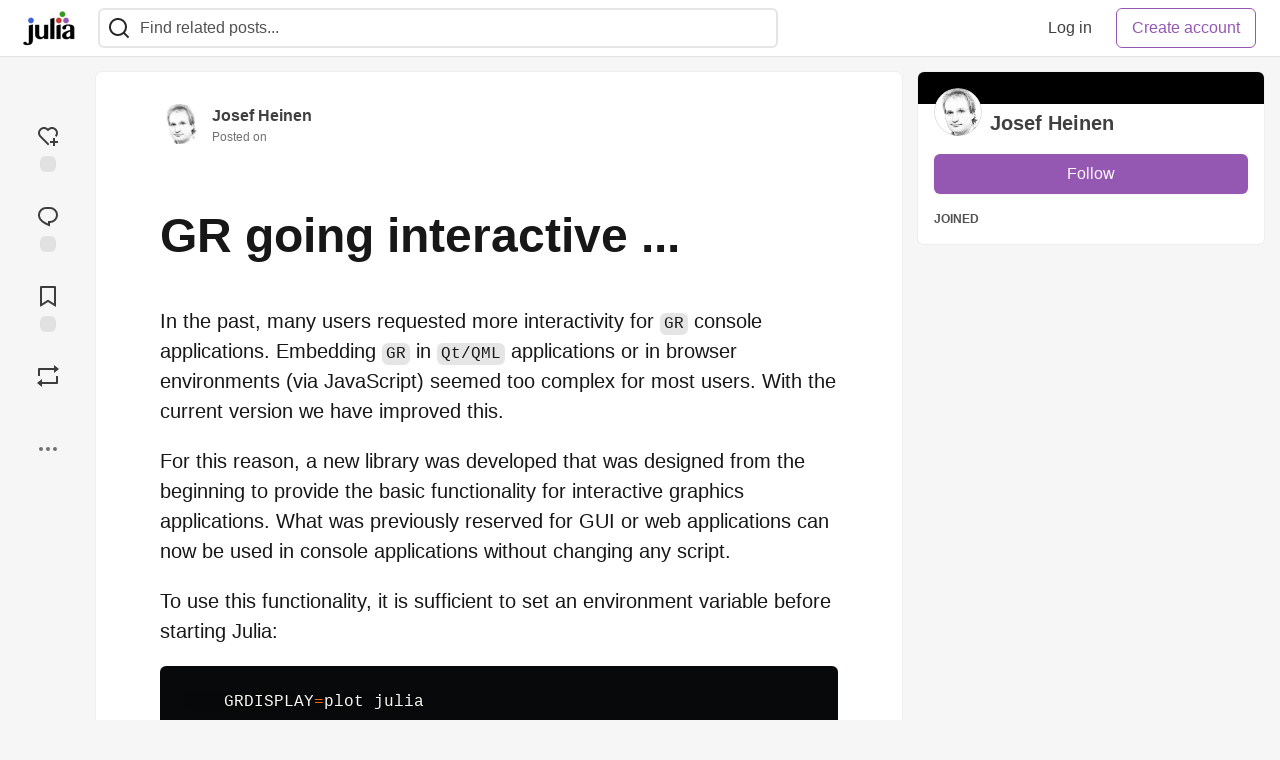

--- FILE ---
content_type: text/html; charset=utf-8
request_url: https://forem.julialang.org/jheinen/gr-going-interactive--4dnj
body_size: 25192
content:
<!DOCTYPE html>
<html lang="en">
  <head>
    <meta charset="utf-8">
    <title>GR going interactive ... - Julia Community 🟣</title>
    
    <link rel="preload" href="/reactions?article_id=444" as="fetch" crossorigin="same-origin">
    <link rel="canonical" href="https://forem.julialang.org/jheinen/gr-going-interactive--4dnj" />
    <meta name="description" content="In the past, many users requested more interactivity for GR console applications. Embedding GR in...">
    

    <meta property="og:type" content="article" />
    <meta property="og:url" content="https://forem.julialang.org/jheinen/gr-going-interactive--4dnj" />
    <meta property="og:title" content="GR going interactive ..." />
    <meta property="og:description" content="In the past, many users requested more interactivity for GR console applications. Embedding GR in..." />
    <meta property="og:site_name" content="Julia Community 🟣" />
    <meta name="twitter:site" content="@JuliaLanguage">
    <meta name="twitter:creator" content="@">
    <meta name="twitter:title" content="GR going interactive ...">
    <meta name="twitter:description" content="In the past, many users requested more interactivity for GR console applications. Embedding GR in...">
    <meta name="twitter:card" content="summary_large_image">
    <meta name="twitter:widgets:new-embed-design" content="on">
    <meta name="robots" content="max-snippet:-1, max-image-preview:large, max-video-preview:-1">
      <meta property="og:image" content="https://github.com/JuliaCommunity/graphics/blob/main/Discuss,%20write,%20and%20share%20Julia%20content.png?raw=true" />
      <meta name="twitter:image:src" content="https://github.com/JuliaCommunity/graphics/blob/main/Discuss,%20write,%20and%20share%20Julia%20content.png?raw=true">

      <meta name="last-updated" content="2026-01-15 16:57:52 UTC">
      <meta name="user-signed-in" content="false">
      <meta name="head-cached-at" content="1768496272">
      <meta name="environment" content="production">
      <link rel="stylesheet" href="/assets/minimal-044fc0591881caab0b36d4290b5fda0e31f8f3762e63d2e084a7ad8e34ad0f35.css" media="all" id="main-minimal-stylesheet" />
<link rel="stylesheet" href="/assets/views-c7218f14065ddf63ad3cbc57904019aca23aedfdaa05f2154e3a9c05cd3a4fd2.css" media="all" id="main-views-stylesheet" />
<link rel="stylesheet" href="/assets/crayons-f335bdef06857ba30c9cdcc3503e231d719699aa03e0e2878432f397da7326ba.css" media="all" id="main-crayons-stylesheet" />

      <script src="/assets/base-60c267b452f076a26836a213e18b0e52f232ccdca06de8b8365adbfce9326873.js" defer="defer"></script>
<script src="/assets/application-7258612fccf5d56314a6e4ad1898b4f818f474c4bb3485e302428d489a769a17.js" defer="defer"></script>
<script src="/assets/baseInitializers-2f0777a6d67046056f9f42665560ce072de3801292674358ddbad6e135c1891d.js" defer="defer"></script>
<script src="/assets/baseTracking-b6bf73e5ee66633e151e7d5b7c6bbccedfa4c59e3615be97b98c4c0f543ddae7.js" defer="defer"></script>
<script src="/assets/followButtons-a29380c2c88136b97b2b5e63e94614ff7458fc72e07cffa7b6153831c28a40d2.js" defer="defer"></script>

        <meta name="search-script" content="/assets/Search-47b78c90427318f3a0e6fb7266d267b81e2bfe6e124e47aafdb9a513670fa8bc.js">
        <script src="/assets/runtimeBanner-6218b17aedd855a9650fc3c3bfddb5977e9576e580d46753e2c57b3dd50158a3.js" defer="defer"></script>
      <meta name="viewport" content="width=device-width, initial-scale=1.0, viewport-fit=cover">
      <link rel="icon" type="image/x-icon" href="https://forem.julialang.org/images/Vz_KiBFa44eSIr6ZGIchzGfaXYrJpEbM_cqRgerBecw/rt:fit/w:32/g:sm/mb:500000/ar:1/aHR0cHM6Ly9mb3Jl/bS1iY2U5MTA1NmQy/N2QuZm9yZW0uY2xv/dWQvcmVtb3RlaW1h/Z2VzL3VwbG9hZHMv/YXJ0aWNsZXMvZWlu/Nms0Yzg2Y2RnNjhv/bGR2ZncucG5n" />
      <link rel="apple-touch-icon" href="https://forem.julialang.org/images/hJoC1iO7Z2Q7YfpZmadiysN8P-RWd0VHpoJkokzV9zI/rt:fit/w:180/g:sm/q:80/mb:500000/ar:1/aHR0cHM6Ly9mb3Jl/bS1iY2U5MTA1NmQy/N2QuZm9yZW0uY2xv/dWQvcmVtb3RlaW1h/Z2VzL3VwbG9hZHMv/YXJ0aWNsZXMvNXo3/a3Z4c3d4ZmNjMWxp/MGNoM2gucG5n">
      <link rel="apple-touch-icon" sizes="152x152" href="https://forem.julialang.org/images/yGLkLVxkQkDEsw5xOX63yiPzQZi2uyC0cewpU29XyJA/rt:fit/w:152/g:sm/q:80/mb:500000/ar:1/aHR0cHM6Ly9mb3Jl/bS1iY2U5MTA1NmQy/N2QuZm9yZW0uY2xv/dWQvcmVtb3RlaW1h/Z2VzL3VwbG9hZHMv/YXJ0aWNsZXMvNXo3/a3Z4c3d4ZmNjMWxp/MGNoM2gucG5n">
      <link rel="apple-touch-icon" sizes="180x180" href="https://forem.julialang.org/images/hJoC1iO7Z2Q7YfpZmadiysN8P-RWd0VHpoJkokzV9zI/rt:fit/w:180/g:sm/q:80/mb:500000/ar:1/aHR0cHM6Ly9mb3Jl/bS1iY2U5MTA1NmQy/N2QuZm9yZW0uY2xv/dWQvcmVtb3RlaW1h/Z2VzL3VwbG9hZHMv/YXJ0aWNsZXMvNXo3/a3Z4c3d4ZmNjMWxp/MGNoM2gucG5n">
      <link rel="apple-touch-icon" sizes="167x167" href="https://forem.julialang.org/images/8HLxM_BS_ScQxjKjVe5jeax6ovdAkyiCbOBfInHSmdM/rt:fit/w:167/g:sm/q:80/mb:500000/ar:1/aHR0cHM6Ly9mb3Jl/bS1iY2U5MTA1NmQy/N2QuZm9yZW0uY2xv/dWQvcmVtb3RlaW1h/Z2VzL3VwbG9hZHMv/YXJ0aWNsZXMvNXo3/a3Z4c3d4ZmNjMWxp/MGNoM2gucG5n">
      <link href="https://forem.julialang.org/images/BV1yT4K_2gfKufF52uic7a8Ppd9dnly9dqM0I-ZOAwo/rt:fit/w:192/g:sm/q:80/mb:500000/ar:1/aHR0cHM6Ly9mb3Jl/bS1iY2U5MTA1NmQy/N2QuZm9yZW0uY2xv/dWQvcmVtb3RlaW1h/Z2VzL3VwbG9hZHMv/YXJ0aWNsZXMvNXo3/a3Z4c3d4ZmNjMWxp/MGNoM2gucG5n" rel="icon" sizes="192x192" />
      <link href="https://forem.julialang.org/images/BemJJcxdjvTpLM5WgkmK-QP7dF8HIshbLjHyvddN_NU/rt:fit/w:128/g:sm/q:80/mb:500000/ar:1/aHR0cHM6Ly9mb3Jl/bS1iY2U5MTA1NmQy/N2QuZm9yZW0uY2xv/dWQvcmVtb3RlaW1h/Z2VzL3VwbG9hZHMv/YXJ0aWNsZXMvNXo3/a3Z4c3d4ZmNjMWxp/MGNoM2gucG5n" rel="icon" sizes="128x128" />
      <meta name="apple-mobile-web-app-title" content="forem.julialang.org">
      <meta name="application-name" content="forem.julialang.org">
      <meta name="theme-color" content="#ffffff" media="(prefers-color-scheme: light)">
      <meta name="theme-color" content="#000000" media="(prefers-color-scheme: dark)">
      <link rel="search" href="https://forem.julialang.org/open-search.xml" type="application/opensearchdescription+xml" title="Julia Community 🟣" />

      <meta property="forem:name" content="Julia Community 🟣" />
      <meta property="forem:logo" content="https://forem.julialang.org/images/r6umcdP5pSIXAd8GfvUvI6J4KsmNz7yxuoeQFMdNOBo/rt:fit/w:512/g:sm/q:80/mb:500000/ar:1/aHR0cHM6Ly9mb3Jl/bS1iY2U5MTA1NmQy/N2QuZm9yZW0uY2xv/dWQvcmVtb3RlaW1h/Z2VzL3VwbG9hZHMv/YXJ0aWNsZXMvNXo3/a3Z4c3d4ZmNjMWxp/MGNoM2gucG5n" />
      <meta property="forem:domain" content="forem.julialang.org" />
    
  </head>
      <body
        class="sans-serif-article-body default-header"
        data-user-status="logged-out"
        data-is-root-subforem="false"
        data-side-nav-visible="false"
        data-community-name="Julia Community 🟣"
        data-subscription-icon="/assets/subscription-icon-805dfa7ac7dd660f07ed8d654877270825b07a92a03841aa99a1093bd00431b2.png"
        data-locale="en"
        data-honeybadger-key="f22a4383"
        data-deployed-at="2025-12-22T17:05:54Z"
        data-latest-commit-id="c8e33459d48fe8733d09b599b8a75d0209083b53"
        data-ga-tracking="UA-233672702-1"
        data-cookie-banner-user-context="off"
        data-cookie-banner-platform-context="off"
        data-algolia-id=""
        data-algolia-search-key=""
        data-algolia-display="false"
        data-dynamic-url-component="bb"
        data-ga4-tracking-id="">
        
        <script>
          if (navigator.userAgent === 'ForemWebView/1' || window.frameElement) {
            document.body.classList.add("hidden-shell");
          }
        </script>

        <link rel="stylesheet" href="/assets/minimal-044fc0591881caab0b36d4290b5fda0e31f8f3762e63d2e084a7ad8e34ad0f35.css" media="all" id="secondary-minimal-stylesheet" />
<link rel="stylesheet" href="/assets/views-c7218f14065ddf63ad3cbc57904019aca23aedfdaa05f2154e3a9c05cd3a4fd2.css" media="all" id="secondary-views-stylesheet" />
<link rel="stylesheet" href="/assets/crayons-f335bdef06857ba30c9cdcc3503e231d719699aa03e0e2878432f397da7326ba.css" media="all" id="secondary-crayons-stylesheet" />

        <div id="body-styles">
          <style>
            :root {
              --accent-brand-lighter-rgb: 201, 119, 240;
              --accent-brand-rgb: 149, 88, 178;
              --accent-brand-darker-rgb: 119, 70, 142;
            }
          </style>
        </div>
        <div id="audiocontent" data-podcast="">
          
        </div>
        <div class="navigation-progress" id="navigation-progress"></div>

<header id="topbar" class="crayons-header topbar print-hidden">
  <span id="route-change-target" tabindex="-1"></span>
  <a href="#main-content" class="skip-content-link">Skip to content</a>
  <div class="crayons-header__container">
    <span class="inline-block m:hidden ">
      <button class="c-btn c-btn--icon-alone js-hamburger-trigger mx-2">
        <svg xmlns="http://www.w3.org/2000/svg" width="24" height="24" viewBox="0 0 24 24" role="img" aria-labelledby="aeulrogjvcw59dxyco6adh8i0a3ksylx" class="crayons-icon"><title id="aeulrogjvcw59dxyco6adh8i0a3ksylx">Navigation menu</title>
    <path d="M3 4h18v2H3V4zm0 7h18v2H3v-2zm0 7h18v2H3v-2z"></path>
</svg>

      </button>
    </span>
    <a href="/" class="site-logo" aria-label="Julia Community 🟣 Home" >
    <img class="site-logo__img"
         src="https://forem-bce91056d27d.forem.cloud/remoteimages/uploads/logos/resized_logo_CFnt9o1904mD7GeQihh4.png"
         style=""
         alt="Julia Community 🟣">
</a>


    <div class="crayons-header--search js-search-form" id="header-search">
      <form accept-charset="UTF-8" method="get" action="/search" role="search">
        <div class="crayons-fields crayons-fields--horizontal">
          <div class="crayons-field flex-1 relative">
            <input id="search-input" class="crayons-header--search-input crayons-textfield js-search-input" type="text" id="nav-search" name="q" placeholder="Find related posts..." autocomplete="off" />
            <button type="submit" aria-label="Search" class="c-btn c-btn--icon-alone absolute inset-px right-auto mt-0 py-0">
              <svg xmlns="http://www.w3.org/2000/svg" width="24" height="24" viewBox="0 0 24 24" role="img" aria-labelledby="a8caqg1qbcz770uq1he3cdnjtsngnsqw" aria-hidden="true" class="crayons-icon"><title id="a8caqg1qbcz770uq1he3cdnjtsngnsqw">Search</title>
    <path d="M18.031 16.617l4.283 4.282-1.415 1.415-4.282-4.283A8.96 8.96 0 0111 20c-4.968 0-9-4.032-9-9s4.032-9 9-9 9 4.032 9 9a8.96 8.96 0 01-1.969 5.617zm-2.006-.742A6.977 6.977 0 0018 11c0-3.868-3.133-7-7-7-3.868 0-7 3.132-7 7 0 3.867 3.132 7 7 7a6.977 6.977 0 004.875-1.975l.15-.15z"></path>
</svg>

            </button>

            <a class="crayons-header--search-brand-indicator" href="https://www.algolia.com/developers/?utm_source=devto&utm_medium=referral" target="_blank" rel="noopener noreferrer">
            </a>
          </div>
        </div>
      </form>
    </div>

    <div class="flex items-center h-100 ml-auto">
        <div class="flex" id="authentication-top-nav-actions">
          <span class="hidden m:block">
            <a href="/enter" class="c-link c-link--block mr-2 whitespace-nowrap ml-auto" data-no-instant>
              Log in
            </a>
          </span>

          <a href="/enter?state=new-user" data-tracking-id="ca_top_nav" data-tracking-source="top_navbar" class="c-cta c-cta--branded whitespace-nowrap mr-2" data-no-instant>
            Create account
          </a>
        </div>
    </div>
  </div>
</header>

<div class="hamburger">
  <div class="hamburger__content">
    <header class="hamburger__content__header">
      <h2 class="fs-l fw-bold flex-1 break-word lh-tight">Julia Community 🟣</h2>

      <button class="c-btn c-btn--icon-alone js-hamburger-trigger shrink-0" aria-label="Close">
        <svg xmlns="http://www.w3.org/2000/svg" width="24" height="24" viewBox="0 0 24 24" role="img" aria-labelledby="ahlz6q0wtq91mqjsdpb64hcuvj8iwrt9" aria-hidden="true" class="crayons-icon c-btn__icon"><title id="ahlz6q0wtq91mqjsdpb64hcuvj8iwrt9">Close</title><path d="M12 10.586l4.95-4.95 1.414 1.414-4.95 4.95 4.95 4.95-1.414 1.414-4.95-4.95-4.95 4.95-1.414-1.414 4.95-4.95-4.95-4.95L7.05 5.636l4.95 4.95z"></path></svg>

      </button>
    </header>

    <div class="p-2 js-navigation-links-container" id="authentication-hamburger-actions">
    </div>
  </div>
  <div class="hamburger__overlay js-hamburger-trigger"></div>
</div>


        <div id="active-broadcast" class="broadcast-wrapper"></div>
<div id="page-content" class="wrapper stories stories-show  articleuser-267" data-current-page="stories-show">
  <div id="page-content-inner" data-internal-nav="false">
    <div id="page-route-change" class="screen-reader-only" aria-live="polite" aria-atomic="true"></div>

    
<style>
  .html-variant-wrapper { display: none}
</style>



<script src="https://unpkg.com/@webcomponents/webcomponentsjs@2.2.10/webcomponents-loader.js"
        integrity="sha384-3HK5hxQbkFqOIxMbpROlRmRtYl2LBZ52t+tqcjzsmr9NJuOWQxl8RgQSyFvq2lhy"
        crossorigin="anonymous" defer></script>

  <script src="/assets/webShare-0686f0b9ac40589694ef6ae6a6202c44119bc781c254f6cf6d52d8a008461156.js" defer="defer"></script>
<script src="/assets/articlePage-dce93defbf17ca8235da52777a6f00be546cfd46bf23df4486bb0461e18f7a23.js" defer="defer"></script>
<script src="/assets/commentDropdowns-7a28d130e5b78d38b30a9495a964003a66bd64fa455fc70b766d69cf06b9ba24.js" defer="defer"></script>

  <script type="application/ld+json">
    {"@context":"http://schema.org","@type":"Article","mainEntityOfPage":{"@type":"WebPage","@id":"https://forem.julialang.org/jheinen/gr-going-interactive--4dnj"},"url":"https://forem.julialang.org/jheinen/gr-going-interactive--4dnj","image":["https://github.com/JuliaCommunity/graphics/blob/main/Discuss,%20write,%20and%20share%20Julia%20content.png?raw=true","https://github.com/JuliaCommunity/graphics/blob/main/Discuss,%20write,%20and%20share%20Julia%20content.png?raw=true","https://github.com/JuliaCommunity/graphics/blob/main/Discuss,%20write,%20and%20share%20Julia%20content.png?raw=true"],"publisher":{"@context":"http://schema.org","@type":"Organization","name":"Julia Community 🟣","logo":{"@context":"http://schema.org","@type":"ImageObject","url":"https://forem.julialang.org/images/BV1yT4K_2gfKufF52uic7a8Ppd9dnly9dqM0I-ZOAwo/rt:fit/w:192/g:sm/q:80/mb:500000/ar:1/aHR0cHM6Ly9mb3Jl/bS1iY2U5MTA1NmQy/N2QuZm9yZW0uY2xv/dWQvcmVtb3RlaW1h/Z2VzL3VwbG9hZHMv/YXJ0aWNsZXMvNXo3/a3Z4c3d4ZmNjMWxp/MGNoM2gucG5n","width":"192","height":"192"}},"headline":"GR going interactive ...","author":{"@context":"http://schema.org","@type":"Person","url":"https://forem.julialang.org/jheinen","name":"Josef Heinen"},"datePublished":"2023-04-29T04:57:20Z","dateModified":"2023-04-29T04:57:20Z","mainEntity":{"@type":"DiscussionForumPosting","@id":"#article-discussion-444","headline":"GR going interactive ...","text":"\u003cp\u003eIn the past, many users requested more interactivity for \u003ccode\u003eGR\u003c/code\u003e console applications. Embedding \u003ccode\u003eGR\u003c/code\u003e in \u003ccode\u003eQt/QML\u003c/code\u003e applications or in browser environments (via JavaScript) seemed too complex for most users. With the current version we have improved this.\u003c/p\u003e\n\n\u003cp\u003eFor this reason, a new library was developed that was designed from the beginning to provide the basic functionality for interactive graphics applications. What was previously reserved for GUI or web applications can now be used in console applications without changing any script.\u003c/p\u003e\n\n\u003cp\u003eTo use this functionality, it is sufficient to set an environment variable before starting Julia:\u003cbr\u003e\n\u003c/p\u003e\n\n\u003cdiv class=\"highlight js-code-highlight\"\u003e\n\u003cpre class=\"highlight shell\"\u003e\u003ccode\u003e    \u003cspan class=\"nv\"\u003eGRDISPLAY\u003c/span\u003e\u003cspan class=\"o\"\u003e=\u003c/span\u003eplot julia\n\u003c/code\u003e\u003c/pre\u003e\n\u003cdiv class=\"highlight__panel js-actions-panel\"\u003e\n\u003cdiv class=\"highlight__panel-action js-fullscreen-code-action\"\u003e\n    \u003csvg xmlns=\"http://www.w3.org/2000/svg\" width=\"20px\" height=\"20px\" viewbox=\"0 0 24 24\" class=\"highlight-action crayons-icon highlight-action--fullscreen-on\"\u003e\u003ctitle\u003eEnter fullscreen mode\u003c/title\u003e\n    \u003cpath d=\"M16 3h6v6h-2V5h-4V3zM2 3h6v2H4v4H2V3zm18 16v-4h2v6h-6v-2h4zM4 19h4v2H2v-6h2v4z\"\u003e\u003c/path\u003e\n\u003c/svg\u003e\n\n    \u003csvg xmlns=\"http://www.w3.org/2000/svg\" width=\"20px\" height=\"20px\" viewbox=\"0 0 24 24\" class=\"highlight-action crayons-icon highlight-action--fullscreen-off\"\u003e\u003ctitle\u003eExit fullscreen mode\u003c/title\u003e\n    \u003cpath d=\"M18 7h4v2h-6V3h2v4zM8 9H2V7h4V3h2v6zm10 8v4h-2v-6h6v2h-4zM8 15v6H6v-4H2v-2h6z\"\u003e\u003c/path\u003e\n\u003c/svg\u003e\n\n\u003c/div\u003e\n\u003c/div\u003e\n\u003c/div\u003e\n\n\n\n\u003cp\u003eOf course, this can also be done directly in the Julia scripts before importing the \u003ccode\u003eGR\u003c/code\u003e package.\u003cbr\u003e\n\u003c/p\u003e\n\n\u003cdiv class=\"highlight js-code-highlight\"\u003e\n\u003cpre class=\"highlight julia\"\u003e\u003ccode\u003e\u003cspan class=\"nb\"\u003eENV\u003c/span\u003e\u003cspan class=\"x\"\u003e[\u003c/span\u003e\u003cspan class=\"s\"\u003e\"GRDISPLAY\"\u003c/span\u003e\u003cspan class=\"x\"\u003e]\u003c/span\u003e \u003cspan class=\"o\"\u003e=\u003c/span\u003e \u003cspan class=\"s\"\u003e\"plot\"\u003c/span\u003e\n\u003cspan class=\"k\"\u003eusing\u003c/span\u003e \u003cspan class=\"n\"\u003eGR\u003c/span\u003e\n\u003c/code\u003e\u003c/pre\u003e\n\u003cdiv class=\"highlight__panel js-actions-panel\"\u003e\n\u003cdiv class=\"highlight__panel-action js-fullscreen-code-action\"\u003e\n    \u003csvg xmlns=\"http://www.w3.org/2000/svg\" width=\"20px\" height=\"20px\" viewbox=\"0 0 24 24\" class=\"highlight-action crayons-icon highlight-action--fullscreen-on\"\u003e\u003ctitle\u003eEnter fullscreen mode\u003c/title\u003e\n    \u003cpath d=\"M16 3h6v6h-2V5h-4V3zM2 3h6v2H4v4H2V3zm18 16v-4h2v6h-6v-2h4zM4 19h4v2H2v-6h2v4z\"\u003e\u003c/path\u003e\n\u003c/svg\u003e\n\n    \u003csvg xmlns=\"http://www.w3.org/2000/svg\" width=\"20px\" height=\"20px\" viewbox=\"0 0 24 24\" class=\"highlight-action crayons-icon highlight-action--fullscreen-off\"\u003e\u003ctitle\u003eExit fullscreen mode\u003c/title\u003e\n    \u003cpath d=\"M18 7h4v2h-6V3h2v4zM8 9H2V7h4V3h2v6zm10 8v4h-2v-6h6v2h-4zM8 15v6H6v-4H2v-2h6z\"\u003e\u003c/path\u003e\n\u003c/svg\u003e\n\n\u003c/div\u003e\n\u003c/div\u003e\n\u003c/div\u003e\n\n\n\n\u003ch2\u003e\n  \u003ca name=\"a-simple-example\" href=\"#a-simple-example\"\u003e\n  \u003c/a\u003e\n  A simple example\n\u003c/h2\u003e\n\n\n\n\u003cdiv class=\"highlight js-code-highlight\"\u003e\n\u003cpre class=\"highlight julia\"\u003e\u003ccode\u003e\u003cspan class=\"k\"\u003eusing\u003c/span\u003e \u003cspan class=\"n\"\u003eGR\u003c/span\u003e\n\u003cspan class=\"n\"\u003eplot\u003c/span\u003e\u003cspan class=\"x\"\u003e(\u003c/span\u003e\u003cspan class=\"n\"\u003erandn\u003c/span\u003e\u003cspan class=\"x\"\u003e(\u003c/span\u003e\u003cspan class=\"mi\"\u003e20\u003c/span\u003e\u003cspan class=\"x\"\u003e,\u003c/span\u003e\u003cspan class=\"mi\"\u003e5\u003c/span\u003e\u003cspan class=\"x\"\u003e),\u003c/span\u003e \u003cspan class=\"n\"\u003elabels\u003c/span\u003e\u003cspan class=\"o\"\u003e=\u003c/span\u003e\u003cspan class=\"x\"\u003e(\u003c/span\u003e\u003cspan class=\"s\"\u003e\"a\"\u003c/span\u003e\u003cspan class=\"x\"\u003e,\u003c/span\u003e \u003cspan class=\"s\"\u003e\"b\"\u003c/span\u003e\u003cspan class=\"x\"\u003e,\u003c/span\u003e \u003cspan class=\"s\"\u003e\"c\"\u003c/span\u003e\u003cspan class=\"x\"\u003e,\u003c/span\u003e \u003cspan class=\"s\"\u003e\"d\"\u003c/span\u003e\u003cspan class=\"x\"\u003e,\u003c/span\u003e \u003cspan class=\"s\"\u003e\"e\"\u003c/span\u003e\u003cspan class=\"x\"\u003e))\u003c/span\u003e\n\u003c/code\u003e\u003c/pre\u003e\n\u003cdiv class=\"highlight__panel js-actions-panel\"\u003e\n\u003cdiv class=\"highlight__panel-action js-fullscreen-code-action\"\u003e\n    \u003csvg xmlns=\"http://www.w3.org/2000/svg\" width=\"20px\" height=\"20px\" viewbox=\"0 0 24 24\" class=\"highlight-action crayons-icon highlight-action--fullscreen-on\"\u003e\u003ctitle\u003eEnter fullscreen mode\u003c/title\u003e\n    \u003cpath d=\"M16 3h6v6h-2V5h-4V3zM2 3h6v2H4v4H2V3zm18 16v-4h2v6h-6v-2h4zM4 19h4v2H2v-6h2v4z\"\u003e\u003c/path\u003e\n\u003c/svg\u003e\n\n    \u003csvg xmlns=\"http://www.w3.org/2000/svg\" width=\"20px\" height=\"20px\" viewbox=\"0 0 24 24\" class=\"highlight-action crayons-icon highlight-action--fullscreen-off\"\u003e\u003ctitle\u003eExit fullscreen mode\u003c/title\u003e\n    \u003cpath d=\"M18 7h4v2h-6V3h2v4zM8 9H2V7h4V3h2v6zm10 8v4h-2v-6h6v2h-4zM8 15v6H6v-4H2v-2h6z\"\u003e\u003c/path\u003e\n\u003c/svg\u003e\n\n\u003c/div\u003e\n\u003c/div\u003e\n\u003c/div\u003e\n\n\n\n\u003cp\u003e\u003ca href=\"https://forem.julialang.org/images/fIBEel7fCY7a_8dhOt3DwcuP52HW__Kqzu6_f0OdxbI/w:800/mb:500000/ar:1/aHR0cHM6Ly9mb3Jl/bS5qdWxpYWxhbmcu/b3JnL3JlbW90ZWlt/YWdlcy91cGxvYWRz/L2FydGljbGVzLzQ5/MG9sMjlqNm1yeXMy/OG9sYXdqLnBuZw\" class=\"article-body-image-wrapper\"\u003e\u003cimg src=\"https://forem.julialang.org/images/fIBEel7fCY7a_8dhOt3DwcuP52HW__Kqzu6_f0OdxbI/w:800/mb:500000/ar:1/aHR0cHM6Ly9mb3Jl/bS5qdWxpYWxhbmcu/b3JnL3JlbW90ZWlt/YWdlcy91cGxvYWRz/L2FydGljbGVzLzQ5/MG9sMjlqNm1yeXMy/OG9sYXdqLnBuZw\" alt=\"A simple example\" loading=\"lazy\" width=\"800\" height=\"663\"\u003e\u003c/a\u003e\u003c/p\u003e\n\n\u003cp\u003eThe plot can be zoomed or panned with the mouse wheel - regions of interest can be selected (with the right mouse button) and reset (with a double click), and the corresponding X and Y coordinates are displayed when moving over the points. Reducing and enlarging the entire plot is of course also possible.\u003c/p\u003e\n\n\u003cp\u003eOf course, this also works with a well-known example:\u003cbr\u003e\n\u003c/p\u003e\n\n\u003cdiv class=\"highlight js-code-highlight\"\u003e\n\u003cpre class=\"highlight julia\"\u003e\u003ccode\u003e\u003cspan class=\"k\"\u003eusing\u003c/span\u003e \u003cspan class=\"n\"\u003eGR\u003c/span\u003e\n\u003cspan class=\"k\"\u003eusing\u003c/span\u003e \u003cspan class=\"n\"\u003eDelimitedFiles\u003c/span\u003e\n\n\u003cspan class=\"n\"\u003edata\u003c/span\u003e \u003cspan class=\"o\"\u003e=\u003c/span\u003e \u003cspan class=\"n\"\u003ereaddlm\u003c/span\u003e\u003cspan class=\"x\"\u003e(\u003c/span\u003e\u003cspan class=\"s\"\u003e\"covid19.csv\"\u003c/span\u003e\u003cspan class=\"x\"\u003e,\u003c/span\u003e \u003cspan class=\"sc\"\u003e','\u003c/span\u003e\u003cspan class=\"x\"\u003e)\u003c/span\u003e\n\n\u003cspan class=\"n\"\u003encountries\u003c/span\u003e\u003cspan class=\"x\"\u003e,\u003c/span\u003e \u003cspan class=\"n\"\u003encols\u003c/span\u003e \u003cspan class=\"o\"\u003e=\u003c/span\u003e \u003cspan class=\"n\"\u003esize\u003c/span\u003e\u003cspan class=\"x\"\u003e(\u003c/span\u003e\u003cspan class=\"n\"\u003edata\u003c/span\u003e\u003cspan class=\"x\"\u003e)\u003c/span\u003e\n\u003cspan class=\"n\"\u003endays\u003c/span\u003e \u003cspan class=\"o\"\u003e=\u003c/span\u003e \u003cspan class=\"n\"\u003encols\u003c/span\u003e \u003cspan class=\"o\"\u003e-\u003c/span\u003e \u003cspan class=\"mi\"\u003e4\u003c/span\u003e\n\n\u003cspan class=\"n\"\u003ecountries\u003c/span\u003e \u003cspan class=\"o\"\u003e=\u003c/span\u003e \u003cspan class=\"x\"\u003e[\u003c/span\u003e\u003cspan class=\"s\"\u003e\"Germany\"\u003c/span\u003e\u003cspan class=\"x\"\u003e,\u003c/span\u003e \u003cspan class=\"s\"\u003e\"Austria\"\u003c/span\u003e\u003cspan class=\"x\"\u003e,\u003c/span\u003e \u003cspan class=\"s\"\u003e\"Belgium\"\u003c/span\u003e\u003cspan class=\"x\"\u003e,\u003c/span\u003e \u003cspan class=\"s\"\u003e\"Netherlands\"\u003c/span\u003e\u003cspan class=\"x\"\u003e,\u003c/span\u003e \u003cspan class=\"s\"\u003e\"France\"\u003c/span\u003e\u003cspan class=\"x\"\u003e,\u003c/span\u003e \u003cspan class=\"s\"\u003e\"Italy\"\u003c/span\u003e\u003cspan class=\"x\"\u003e,\u003c/span\u003e \u003cspan class=\"s\"\u003e\"Spain\"\u003c/span\u003e\u003cspan class=\"x\"\u003e,\u003c/span\u003e \u003cspan class=\"s\"\u003e\"US\"\u003c/span\u003e\u003cspan class=\"x\"\u003e]\u003c/span\u003e\n\n\u003cspan class=\"n\"\u003ecummulated\u003c/span\u003e \u003cspan class=\"o\"\u003e=\u003c/span\u003e \u003cspan class=\"kt\"\u003eDict\u003c/span\u003e\u003cspan class=\"x\"\u003e()\u003c/span\u003e\n\u003cspan class=\"k\"\u003efor\u003c/span\u003e \u003cspan class=\"n\"\u003ei\u003c/span\u003e \u003cspan class=\"k\"\u003ein\u003c/span\u003e \u003cspan class=\"mi\"\u003e1\u003c/span\u003e\u003cspan class=\"o\"\u003e:\u003c/span\u003e\u003cspan class=\"n\"\u003encountries\u003c/span\u003e\n        \u003cspan class=\"n\"\u003ecountry\u003c/span\u003e \u003cspan class=\"o\"\u003e=\u003c/span\u003e \u003cspan class=\"n\"\u003edata\u003c/span\u003e\u003cspan class=\"x\"\u003e[\u003c/span\u003e\u003cspan class=\"n\"\u003ei\u003c/span\u003e\u003cspan class=\"x\"\u003e,\u003c/span\u003e\u003cspan class=\"mi\"\u003e2\u003c/span\u003e\u003cspan class=\"x\"\u003e]\u003c/span\u003e\n        \u003cspan class=\"k\"\u003eif\u003c/span\u003e \u003cspan class=\"n\"\u003ecountry\u003c/span\u003e \u003cspan class=\"k\"\u003ein\u003c/span\u003e \u003cspan class=\"n\"\u003ecountries\u003c/span\u003e\n                \u003cspan class=\"k\"\u003eif\u003c/span\u003e \u003cspan class=\"o\"\u003e!\u003c/span\u003e\u003cspan class=\"n\"\u003ehaskey\u003c/span\u003e\u003cspan class=\"x\"\u003e(\u003c/span\u003e\u003cspan class=\"n\"\u003ecummulated\u003c/span\u003e\u003cspan class=\"x\"\u003e,\u003c/span\u003e \u003cspan class=\"n\"\u003ecountry\u003c/span\u003e\u003cspan class=\"x\"\u003e)\u003c/span\u003e \u003cspan class=\"n\"\u003ecummulated\u003c/span\u003e\u003cspan class=\"x\"\u003e[\u003c/span\u003e\u003cspan class=\"n\"\u003ecountry\u003c/span\u003e\u003cspan class=\"x\"\u003e]\u003c/span\u003e \u003cspan class=\"o\"\u003e=\u003c/span\u003e \u003cspan class=\"n\"\u003ezeros\u003c/span\u003e\u003cspan class=\"x\"\u003e(\u003c/span\u003e\u003cspan class=\"n\"\u003endays\u003c/span\u003e\u003cspan class=\"x\"\u003e)\u003c/span\u003e \u003cspan class=\"k\"\u003eend\u003c/span\u003e\n                \u003cspan class=\"n\"\u003ecummulated\u003c/span\u003e\u003cspan class=\"x\"\u003e[\u003c/span\u003e\u003cspan class=\"n\"\u003ecountry\u003c/span\u003e\u003cspan class=\"x\"\u003e]\u003c/span\u003e \u003cspan class=\"o\"\u003e.+=\u003c/span\u003e \u003cspan class=\"n\"\u003ecollect\u003c/span\u003e\u003cspan class=\"x\"\u003e(\u003c/span\u003e\u003cspan class=\"n\"\u003edata\u003c/span\u003e\u003cspan class=\"x\"\u003e[\u003c/span\u003e\u003cspan class=\"n\"\u003ei\u003c/span\u003e\u003cspan class=\"x\"\u003e,\u003c/span\u003e\u003cspan class=\"mi\"\u003e5\u003c/span\u003e\u003cspan class=\"o\"\u003e:\u003c/span\u003e\u003cspan class=\"k\"\u003eend\u003c/span\u003e\u003cspan class=\"x\"\u003e])\u003c/span\u003e\n        \u003cspan class=\"k\"\u003eend\u003c/span\u003e\n\u003cspan class=\"k\"\u003eend\u003c/span\u003e\n\n\u003cspan class=\"n\"\u003eday\u003c/span\u003e \u003cspan class=\"o\"\u003e=\u003c/span\u003e \u003cspan class=\"n\"\u003ecollect\u003c/span\u003e\u003cspan class=\"x\"\u003e(\u003c/span\u003e\u003cspan class=\"kt\"\u003eFloat64\u003c/span\u003e\u003cspan class=\"x\"\u003e,\u003c/span\u003e \u003cspan class=\"mi\"\u003e1\u003c/span\u003e\u003cspan class=\"o\"\u003e:\u003c/span\u003e\u003cspan class=\"n\"\u003endays\u003c/span\u003e\u003cspan class=\"x\"\u003e);\u003c/span\u003e\n\u003cspan class=\"n\"\u003econfirmed\u003c/span\u003e \u003cspan class=\"o\"\u003e=\u003c/span\u003e \u003cspan class=\"n\"\u003ehcat\u003c/span\u003e\u003cspan class=\"x\"\u003e([\u003c/span\u003e\u003cspan class=\"n\"\u003ecummulated\u003c/span\u003e\u003cspan class=\"x\"\u003e[\u003c/span\u003e\u003cspan class=\"n\"\u003ecountry\u003c/span\u003e\u003cspan class=\"x\"\u003e]\u003c/span\u003e \u003cspan class=\"k\"\u003efor\u003c/span\u003e \u003cspan class=\"n\"\u003ecountry\u003c/span\u003e \u003cspan class=\"k\"\u003ein\u003c/span\u003e \u003cspan class=\"n\"\u003ecountries\u003c/span\u003e\u003cspan class=\"x\"\u003e]\u003c/span\u003e\u003cspan class=\"o\"\u003e...\u003c/span\u003e\u003cspan class=\"x\"\u003e)\u003c/span\u003e\n\n\u003cspan class=\"n\"\u003eplot\u003c/span\u003e\u003cspan class=\"x\"\u003e(\u003c/span\u003e\u003cspan class=\"n\"\u003eday\u003c/span\u003e\u003cspan class=\"x\"\u003e,\u003c/span\u003e \u003cspan class=\"n\"\u003econfirmed\u003c/span\u003e\u003cspan class=\"x\"\u003e,\u003c/span\u003e \u003cspan class=\"n\"\u003exlim\u003c/span\u003e\u003cspan class=\"o\"\u003e=\u003c/span\u003e\u003cspan class=\"x\"\u003e(\u003c/span\u003e\u003cspan class=\"mi\"\u003e0\u003c/span\u003e\u003cspan class=\"x\"\u003e,\u003c/span\u003e \u003cspan class=\"n\"\u003endays\u003c/span\u003e\u003cspan class=\"o\"\u003e+\u003c/span\u003e\u003cspan class=\"mi\"\u003e1\u003c/span\u003e\u003cspan class=\"x\"\u003e),\u003c/span\u003e \u003cspan class=\"n\"\u003eylim\u003c/span\u003e\u003cspan class=\"o\"\u003e=\u003c/span\u003e\u003cspan class=\"x\"\u003e(\u003c/span\u003e\u003cspan class=\"mi\"\u003e10\u003c/span\u003e\u003cspan class=\"x\"\u003e,\u003c/span\u003e \u003cspan class=\"mi\"\u003e100_000_000\u003c/span\u003e\u003cspan class=\"x\"\u003e),\u003c/span\u003e \u003cspan class=\"n\"\u003eylog\u003c/span\u003e\u003cspan class=\"o\"\u003e=\u003c/span\u003e\u003cspan class=\"nb\"\u003etrue\u003c/span\u003e\u003cspan class=\"x\"\u003e,\u003c/span\u003e\n     \u003cspan class=\"n\"\u003etitle\u003c/span\u003e\u003cspan class=\"o\"\u003e=\u003c/span\u003e\u003cspan class=\"s\"\u003e\"Confirmed SARS–CoV–2 infections\"\u003c/span\u003e\u003cspan class=\"x\"\u003e,\u003c/span\u003e \u003cspan class=\"n\"\u003exlabel\u003c/span\u003e\u003cspan class=\"o\"\u003e=\u003c/span\u003e\u003cspan class=\"s\"\u003e\"Day\"\u003c/span\u003e\u003cspan class=\"x\"\u003e,\u003c/span\u003e \u003cspan class=\"n\"\u003eylabel\u003c/span\u003e\u003cspan class=\"o\"\u003e=\u003c/span\u003e\u003cspan class=\"s\"\u003e\"Confirmed\"\u003c/span\u003e\u003cspan class=\"x\"\u003e,\u003c/span\u003e\n     \u003cspan class=\"n\"\u003elabels\u003c/span\u003e\u003cspan class=\"o\"\u003e=\u003c/span\u003e\u003cspan class=\"n\"\u003ecountries\u003c/span\u003e\u003cspan class=\"x\"\u003e,\u003c/span\u003e \u003cspan class=\"n\"\u003elocation\u003c/span\u003e\u003cspan class=\"o\"\u003e=\u003c/span\u003e\u003cspan class=\"mi\"\u003e4\u003c/span\u003e\u003cspan class=\"x\"\u003e)\u003c/span\u003e\n\u003c/code\u003e\u003c/pre\u003e\n\u003cdiv class=\"highlight__panel js-actions-panel\"\u003e\n\u003cdiv class=\"highlight__panel-action js-fullscreen-code-action\"\u003e\n    \u003csvg xmlns=\"http://www.w3.org/2000/svg\" width=\"20px\" height=\"20px\" viewbox=\"0 0 24 24\" class=\"highlight-action crayons-icon highlight-action--fullscreen-on\"\u003e\u003ctitle\u003eEnter fullscreen mode\u003c/title\u003e\n    \u003cpath d=\"M16 3h6v6h-2V5h-4V3zM2 3h6v2H4v4H2V3zm18 16v-4h2v6h-6v-2h4zM4 19h4v2H2v-6h2v4z\"\u003e\u003c/path\u003e\n\u003c/svg\u003e\n\n    \u003csvg xmlns=\"http://www.w3.org/2000/svg\" width=\"20px\" height=\"20px\" viewbox=\"0 0 24 24\" class=\"highlight-action crayons-icon highlight-action--fullscreen-off\"\u003e\u003ctitle\u003eExit fullscreen mode\u003c/title\u003e\n    \u003cpath d=\"M18 7h4v2h-6V3h2v4zM8 9H2V7h4V3h2v6zm10 8v4h-2v-6h6v2h-4zM8 15v6H6v-4H2v-2h6z\"\u003e\u003c/path\u003e\n\u003c/svg\u003e\n\n\u003c/div\u003e\n\u003c/div\u003e\n\u003c/div\u003e\n\n\n\n\u003cp\u003e\u003ca href=\"https://gr-framework.org/blog/posts/grm/covid19.mp4\"\u003eSee the 2D example in action\u003c/a\u003e\u003c/p\u003e\n\n\u003ch2\u003e\n  \u003ca name=\"a-3d-example\" href=\"#a-3d-example\"\u003e\n  \u003c/a\u003e\n  A 3D example\n\u003c/h2\u003e\n\n\u003cp\u003eIn the case of three-dimensional representations, e.g. surface plots, these can be rotated with the mouse. To do this, the mouse must be moved accordingly while holding down the left mouse button.\u003cbr\u003e\n\u003c/p\u003e\n\n\u003cdiv class=\"highlight js-code-highlight\"\u003e\n\u003cpre class=\"highlight julia\"\u003e\u003ccode\u003e\u003cspan class=\"k\"\u003eusing\u003c/span\u003e \u003cspan class=\"n\"\u003eGR\u003c/span\u003e\n\u003cspan class=\"n\"\u003esurface\u003c/span\u003e\u003cspan class=\"x\"\u003e(\u003c/span\u003e\u003cspan class=\"n\"\u003epeaks\u003c/span\u003e\u003cspan class=\"x\"\u003e())\u003c/span\u003e\n\u003c/code\u003e\u003c/pre\u003e\n\u003cdiv class=\"highlight__panel js-actions-panel\"\u003e\n\u003cdiv class=\"highlight__panel-action js-fullscreen-code-action\"\u003e\n    \u003csvg xmlns=\"http://www.w3.org/2000/svg\" width=\"20px\" height=\"20px\" viewbox=\"0 0 24 24\" class=\"highlight-action crayons-icon highlight-action--fullscreen-on\"\u003e\u003ctitle\u003eEnter fullscreen mode\u003c/title\u003e\n    \u003cpath d=\"M16 3h6v6h-2V5h-4V3zM2 3h6v2H4v4H2V3zm18 16v-4h2v6h-6v-2h4zM4 19h4v2H2v-6h2v4z\"\u003e\u003c/path\u003e\n\u003c/svg\u003e\n\n    \u003csvg xmlns=\"http://www.w3.org/2000/svg\" width=\"20px\" height=\"20px\" viewbox=\"0 0 24 24\" class=\"highlight-action crayons-icon highlight-action--fullscreen-off\"\u003e\u003ctitle\u003eExit fullscreen mode\u003c/title\u003e\n    \u003cpath d=\"M18 7h4v2h-6V3h2v4zM8 9H2V7h4V3h2v6zm10 8v4h-2v-6h6v2h-4zM8 15v6H6v-4H2v-2h6z\"\u003e\u003c/path\u003e\n\u003c/svg\u003e\n\n\u003c/div\u003e\n\u003c/div\u003e\n\u003c/div\u003e\n\n\n\n\u003cp\u003e\u003ca href=\"https://gr-framework.org/blog/posts/grm/surf.mp4\"\u003eSee the 3D example in action\u003c/a\u003e\u003c/p\u003e\n\n\u003ch2\u003e\n  \u003ca name=\"conclusion\" href=\"#conclusion\"\u003e\n  \u003c/a\u003e\n  Conclusion\n\u003c/h2\u003e\n\n\u003cp\u003eEven though the functionality shown here is still experimental in nature, it can already be put to good use. In a future version, simple editing options for plots will also be provided.\u003c/p\u003e\n\n\u003cp\u003eHowever, there are still some hurdles to overcome in order to integrate these functionality into \u003ccode\u003ePlots.jl\u003c/code\u003e. It is probably easier to implement all the functionality of \u003ccode\u003ePlots\u003c/code\u003e in a new \u003ccode\u003eGRM\u003c/code\u003e backend. The technical requirements for this would be given in \u003ccode\u003eGRM\u003c/code\u003e in any case.\u003c/p\u003e\n\n","author":{"@type":"Person","name":"Josef Heinen","url":"https://forem.julialang.org/jheinen"},"datePublished":"2023-04-29T04:57:20Z","dateModified":"2023-04-29T04:57:20Z","url":"https://forem.julialang.org/jheinen/gr-going-interactive--4dnj","interactionStatistic":[{"@type":"InteractionCounter","interactionType":"https://schema.org/CommentAction","userInteractionCount":4},{"@type":"InteractionCounter","interactionType":"https://schema.org/LikeAction","userInteractionCount":14}],"comment":[{"@type":"Comment","@id":"#comment-403","text":"\u003cp\u003eIt does not work\u003cbr\u003e\n\u003c/p\u003e\n\n\u003cdiv class=\"highlight js-code-highlight\"\u003e\n\u003cpre class=\"highlight plaintext\"\u003e\u003ccode\u003e$ GRDISPLAY=plot julia\n               _\n   _       _ _(_)_     |  Documentation: https://docs.julialang.org\n  (_)     | (_) (_)    |\n   _ _   _| |_  __ _   |  Type \"?\" for help, \"]?\" for Pkg help.\n  | | | | | | |/ _  |  |\n  | | |_| | | | (_| |  |  Version 1.8.5 (2023-01-08)\n _/ |\\__'_|_|_|\\__'_|  |  Official https://julialang.org/ release\n|__/                   |\n\njulia\u0026gt; using GR\n\njulia\u0026gt; plot(randn(20,5), labels=(\"a\", \"b\", \"c\", \"d\", \"e\"))\n\nERROR: DNSError: plot, unknown node or service (EAI_NONAME)\nStacktrace:\n  [1] getalladdrinfo(host::String)\n    @ Sockets /Applications/Julia-1.8.app/Contents/Resources/julia/share/julia/stdlib/v1.8/Sockets/src/addrinfo.jl:113\n  [2] getaddrinfo\n    @ /Applications/Julia-1.8.app/Contents/Resources/julia/share/julia/stdlib/v1.8/Sockets/src/addrinfo.jl:141 [inlined]\n  [3] connect!\n    @ /Applications/Julia-1.8.app/Contents/Resources/julia/share/julia/stdlib/v1.8/Sockets/src/Sockets.jl:557 [inlined]\n\u003c/code\u003e\u003c/pre\u003e\n\u003cdiv class=\"highlight__panel js-actions-panel\"\u003e\n\u003cdiv class=\"highlight__panel-action js-fullscreen-code-action\"\u003e\n    \u003csvg xmlns=\"http://www.w3.org/2000/svg\" width=\"20px\" height=\"20px\" viewbox=\"0 0 24 24\" class=\"highlight-action crayons-icon highlight-action--fullscreen-on\"\u003e\u003ctitle\u003eEnter fullscreen mode\u003c/title\u003e\n    \u003cpath d=\"M16 3h6v6h-2V5h-4V3zM2 3h6v2H4v4H2V3zm18 16v-4h2v6h-6v-2h4zM4 19h4v2H2v-6h2v4z\"\u003e\u003c/path\u003e\n\u003c/svg\u003e\n\n    \u003csvg xmlns=\"http://www.w3.org/2000/svg\" width=\"20px\" height=\"20px\" viewbox=\"0 0 24 24\" class=\"highlight-action crayons-icon highlight-action--fullscreen-off\"\u003e\u003ctitle\u003eExit fullscreen mode\u003c/title\u003e\n    \u003cpath d=\"M18 7h4v2h-6V3h2v4zM8 9H2V7h4V3h2v6zm10 8v4h-2v-6h6v2h-4zM8 15v6H6v-4H2v-2h6z\"\u003e\u003c/path\u003e\n\u003c/svg\u003e\n\n\u003c/div\u003e\n\u003c/div\u003e\n\u003c/div\u003e\n\n\n\n","author":{"@type":"Person","name":"Steven Siew","url":"https://forem.julialang.org/ohanian"},"datePublished":"2023-05-05T12:48:57Z","dateModified":"2023-05-05T12:48:57Z","url":"https://forem.julialang.org/ohanian/comment/fd","interactionStatistic":[{"@type":"InteractionCounter","interactionType":"https://schema.org/LikeAction","userInteractionCount":1}]},{"@type":"Comment","@id":"#comment-402","text":"\u003cp\u003eCan you provide covid19.csv so that we can reproduce your examples\u003c/p\u003e\n\n","author":{"@type":"Person","name":"Steven Siew","url":"https://forem.julialang.org/ohanian"},"datePublished":"2023-05-05T12:44:58Z","dateModified":"2023-05-05T12:44:58Z","url":"https://forem.julialang.org/ohanian/comment/fc","interactionStatistic":[{"@type":"InteractionCounter","interactionType":"https://schema.org/LikeAction","userInteractionCount":1}],"comment":[{"@type":"Comment","@id":"#comment-409","text":"\u003cp\u003eYou can download the file as described in \u003ca href=\"https://github.com/jheinen/GR.jl/blob/master/examples/covid19.ipynb\" rel=\"nofollow\"\u003ethis\u003c/a\u003e notebook.\u003cbr\u003e\n\u003c/p\u003e\n\n\u003cdiv class=\"highlight js-code-highlight\"\u003e\n\u003cpre class=\"highlight julia\"\u003e\u003ccode\u003e\u003cspan class=\"n\"\u003eurl\u003c/span\u003e \u003cspan class=\"o\"\u003e=\u003c/span\u003e \u003cspan class=\"s\"\u003e\"https://raw.githubusercontent.com/CSSEGISandData/COVID-19/master/csse_covid_19_data/csse_covid_19_time_series/time_series_covid19_confirmed_global.csv\"\u003c/span\u003e\n\u003cspan class=\"n\"\u003edownload\u003c/span\u003e\u003cspan class=\"x\"\u003e(\u003c/span\u003e\u003cspan class=\"n\"\u003eurl\u003c/span\u003e\u003cspan class=\"x\"\u003e,\u003c/span\u003e \u003cspan class=\"s\"\u003e\"covid19.csv\"\u003c/span\u003e\u003cspan class=\"x\"\u003e)\u003c/span\u003e\n\u003c/code\u003e\u003c/pre\u003e\n\u003cdiv class=\"highlight__panel js-actions-panel\"\u003e\n\u003cdiv class=\"highlight__panel-action js-fullscreen-code-action\"\u003e\n    \u003csvg xmlns=\"http://www.w3.org/2000/svg\" width=\"20px\" height=\"20px\" viewbox=\"0 0 24 24\" class=\"highlight-action crayons-icon highlight-action--fullscreen-on\"\u003e\u003ctitle\u003eEnter fullscreen mode\u003c/title\u003e\n    \u003cpath d=\"M16 3h6v6h-2V5h-4V3zM2 3h6v2H4v4H2V3zm18 16v-4h2v6h-6v-2h4zM4 19h4v2H2v-6h2v4z\"\u003e\u003c/path\u003e\n\u003c/svg\u003e\n\n    \u003csvg xmlns=\"http://www.w3.org/2000/svg\" width=\"20px\" height=\"20px\" viewbox=\"0 0 24 24\" class=\"highlight-action crayons-icon highlight-action--fullscreen-off\"\u003e\u003ctitle\u003eExit fullscreen mode\u003c/title\u003e\n    \u003cpath d=\"M18 7h4v2h-6V3h2v4zM8 9H2V7h4V3h2v6zm10 8v4h-2v-6h6v2h-4zM8 15v6H6v-4H2v-2h6z\"\u003e\u003c/path\u003e\n\u003c/svg\u003e\n\n\u003c/div\u003e\n\u003c/div\u003e\n\u003c/div\u003e\n\n\n\n","author":{"@type":"Person","name":"Josef Heinen","url":"https://forem.julialang.org/jheinen"},"datePublished":"2023-05-16T18:59:10Z","dateModified":"2023-05-16T19:00:40Z","url":"https://forem.julialang.org/jheinen/comment/fj","interactionStatistic":[{"@type":"InteractionCounter","interactionType":"https://schema.org/LikeAction","userInteractionCount":1}],"parentItem":{"@type":"Comment","@id":"#comment-402"}}]},{"@type":"Comment","@id":"#comment-411","text":"\u003cp\u003eNot working for me, using Julia 1.9.0 on Ubuntu 21.04.\u003c/p\u003e\n\n\u003cp\u003eNo error message, but also no plot window appearing...\u003c/p\u003e\n\n","author":{"@type":"Person","name":"Uwe Fechner","url":"https://forem.julialang.org/ufechner7"},"datePublished":"2023-05-17T13:09:17Z","dateModified":"2023-05-17T13:09:17Z","url":"https://forem.julialang.org/ufechner7/comment/fl","interactionStatistic":[{"@type":"InteractionCounter","interactionType":"https://schema.org/LikeAction","userInteractionCount":1}]}]}}
  </script>

  
  <div class="crayons-layout crayons-layout--3-cols crayons-layout--article">
    <aside class="crayons-layout__sidebar-left" aria-label="Article actions">
      <div class="crayons-article-actions print-hidden">
  <div class="crayons-article-actions__inner">

    
<div class="reaction-drawer__outer hoverdown" style="">
  <button
    id="reaction-drawer-trigger"
    aria-label="reaction-drawer-trigger"
    aria-pressed="false"
    class="hoverdown-trigger crayons-reaction pseudo-reaction crayons-tooltip__activator relative">
      <span class="crayons-reaction__icon crayons-reaction__icon--borderless crayons-reaction--like crayons-reaction__icon--inactive" style="width: 40px; height: 40px">
        <svg xmlns="http://www.w3.org/2000/svg" width="24" height="24" viewBox="0 0 24 24" fill="none" role="img" aria-hidden="true" class="crayons-icon">
    <g clip-path="url(#clip0_988_3276)">
        <path d="M19 14V17H22V19H18.999L19 22H17L16.999 19H14V17H17V14H19ZM20.243 4.75698C22.505 7.02498 22.583 10.637 20.479 12.992L19.059 11.574C20.39 10.05 20.32 7.65998 18.827 6.16998C17.324 4.67098 14.907 4.60698 13.337 6.01698L12.002 7.21498L10.666 6.01798C9.09103 4.60598 6.67503 4.66798 5.17203 6.17198C3.68203 7.66198 3.60703 10.047 4.98003 11.623L13.412 20.069L12 21.485L3.52003 12.993C1.41603 10.637 1.49503 7.01898 3.75603 4.75698C6.02103 2.49298 9.64403 2.41698 12 4.52898C14.349 2.41998 17.979 2.48998 20.242 4.75698H20.243Z" fill="#525252"></path>
    </g>
    <defs>
        <clipPath id="clip0_988_3276">
        <rect width="24" height="24" fill="white"></rect>
        </clipPath>
    </defs>
</svg>

      </span>
      <span class="crayons-reaction__icon crayons-reaction__icon--borderless crayons-reaction__icon--active" style="width: 40px; height: 40px">
        <img aria_hidden="true" height="24" width="24" src="/assets/heart-plus-active-9ea3b22f2bc311281db911d416166c5f430636e76b15cd5df6b3b841d830eefa.svg" />
      </span>
      <span class="crayons-reaction__count" id="reaction_total_count">
        <span class="bg-base-40 opacity-25 p-2 inline-block radius-default"></span>
      </span>
      <span class="crayons-tooltip__content">
        Add reaction
      </span>
  </button>

  <div class="reaction-drawer" aria-expanded="false">
    <div class="reaction-drawer__container">
        <button
  id="reaction-butt-like"
  name="Like"
  aria-label="Like"
  aria-pressed="false"
  class="crayons-reaction crayons-tooltip__activator relative pt-2 pr-2 pb-1 pl-2"
  data-category="like">
    <span class="crayons-reaction__icon crayons-reaction__icon--inactive p-0">
      <img aria_hidden="true" height="32" width="32" src="/assets/sparkle-heart-5f9bee3767e18deb1bb725290cb151c25234768a0e9a2bd39370c382d02920cf.svg" />
    </span>
    <span class="crayons-reaction__count" id="reaction-number-like"><span class="bg-base-40 opacity-25 p-2 inline-block radius-default"></span></span>

    <span data-testid="tooltip" class="crayons-tooltip__content">
      Like
    </span>
</button>

        <button
  id="reaction-butt-unicorn"
  name="Unicorn"
  aria-label="Unicorn"
  aria-pressed="false"
  class="crayons-reaction crayons-tooltip__activator relative pt-2 pr-2 pb-1 pl-2"
  data-category="unicorn">
    <span class="crayons-reaction__icon crayons-reaction__icon--inactive p-0">
      <img aria_hidden="true" height="32" width="32" src="/assets/multi-unicorn-b44d6f8c23cdd00964192bedc38af3e82463978aa611b4365bd33a0f1f4f3e97.svg" />
    </span>
    <span class="crayons-reaction__count" id="reaction-number-unicorn"><span class="bg-base-40 opacity-25 p-2 inline-block radius-default"></span></span>

    <span data-testid="tooltip" class="crayons-tooltip__content">
      Unicorn
    </span>
</button>

        <button
  id="reaction-butt-exploding_head"
  name="Exploding Head"
  aria-label="Exploding Head"
  aria-pressed="false"
  class="crayons-reaction crayons-tooltip__activator relative pt-2 pr-2 pb-1 pl-2"
  data-category="exploding_head">
    <span class="crayons-reaction__icon crayons-reaction__icon--inactive p-0">
      <img aria_hidden="true" height="32" width="32" src="/assets/exploding-head-daceb38d627e6ae9b730f36a1e390fca556a4289d5a41abb2c35068ad3e2c4b5.svg" />
    </span>
    <span class="crayons-reaction__count" id="reaction-number-exploding_head"><span class="bg-base-40 opacity-25 p-2 inline-block radius-default"></span></span>

    <span data-testid="tooltip" class="crayons-tooltip__content">
      Exploding Head
    </span>
</button>

        <button
  id="reaction-butt-raised_hands"
  name="Raised Hands"
  aria-label="Raised Hands"
  aria-pressed="false"
  class="crayons-reaction crayons-tooltip__activator relative pt-2 pr-2 pb-1 pl-2"
  data-category="raised_hands">
    <span class="crayons-reaction__icon crayons-reaction__icon--inactive p-0">
      <img aria_hidden="true" height="32" width="32" src="/assets/raised-hands-74b2099fd66a39f2d7eed9305ee0f4553df0eb7b4f11b01b6b1b499973048fe5.svg" />
    </span>
    <span class="crayons-reaction__count" id="reaction-number-raised_hands"><span class="bg-base-40 opacity-25 p-2 inline-block radius-default"></span></span>

    <span data-testid="tooltip" class="crayons-tooltip__content">
      Raised Hands
    </span>
</button>

        <button
  id="reaction-butt-fire"
  name="Fire"
  aria-label="Fire"
  aria-pressed="false"
  class="crayons-reaction crayons-tooltip__activator relative pt-2 pr-2 pb-1 pl-2"
  data-category="fire">
    <span class="crayons-reaction__icon crayons-reaction__icon--inactive p-0">
      <img aria_hidden="true" height="32" width="32" src="/assets/fire-f60e7a582391810302117f987b22a8ef04a2fe0df7e3258a5f49332df1cec71e.svg" />
    </span>
    <span class="crayons-reaction__count" id="reaction-number-fire"><span class="bg-base-40 opacity-25 p-2 inline-block radius-default"></span></span>

    <span data-testid="tooltip" class="crayons-tooltip__content">
      Fire
    </span>
</button>

    </div>
  </div>
</div>

<button
  id="reaction-butt-comment"
  aria-label="Jump to Comments"
  aria-pressed="false"
  class="crayons-reaction crayons-reaction--comment crayons-tooltip__activator relative"
  data-category="comment">
    <span class="crayons-reaction__icon crayons-reaction__icon--borderless crayons-reaction__icon--inactive">
      <svg xmlns="http://www.w3.org/2000/svg" width="24" height="24" viewBox="0 0 24 24" role="img" aria-hidden="true" class="crayons-icon">
    <path d="M10 3h4a8 8 0 010 16v3.5c-5-2-12-5-12-11.5a8 8 0 018-8zm2 14h2a6 6 0 000-12h-4a6 6 0 00-6 6c0 3.61 2.462 5.966 8 8.48V17z"></path>
</svg>

    </span>
    <span class="crayons-reaction__count" id="reaction-number-comment" data-count="4">
      <span class="bg-base-40 opacity-25 p-2 inline-block radius-default"></span>
    </span>

    <span data-testid="tooltip" class="crayons-tooltip__content">
      Jump to Comments
    </span>
</button>

<button
  id="reaction-butt-readinglist"
  aria-label="Add to reading list"
  aria-pressed="false"
  class="crayons-reaction crayons-reaction--readinglist crayons-tooltip__activator relative"
  data-category="readinglist">
    <span class="crayons-reaction__icon crayons-reaction__icon--borderless crayons-reaction__icon--inactive">
      <svg xmlns="http://www.w3.org/2000/svg" width="24" height="24" viewBox="0 0 24 24" role="img" aria-hidden="true" class="crayons-icon">
    <path d="M5 2h14a1 1 0 011 1v19.143a.5.5 0 01-.766.424L12 18.03l-7.234 4.536A.5.5 0 014 22.143V3a1 1 0 011-1zm13 2H6v15.432l6-3.761 6 3.761V4z"></path>
</svg>

    </span>
    <span class="crayons-reaction__count" id="reaction-number-readinglist"><span class="bg-base-40 opacity-25 p-2 inline-block radius-default"></span></span>

    <span data-testid="tooltip" class="crayons-tooltip__content">
      Save
    </span>
</button>


<button
  id="reaction-butt-boost"
  aria-label="Boost"
  aria-pressed="false"
  class="crayons-reaction crayons-reaction--boost crayons-tooltip__activator relative">
    <span class="crayons-reaction__icon crayons-reaction__icon--borderless crayons-reaction__icon--inactive">
      <svg xmlns="http://www.w3.org/2000/svg" viewBox="0 0 24 24" fill="currentColor" role="img" aria-hidden="true" class="crayons-icon" width="24" height="24">
  <path transform="translate(24,0) scale(-1,1)" d="M6 4H21C21.5523 4 22 4.44772 22 5V12H20V6H6V9L1 5L6 1V4ZM18 20H3C2.44772 20 2 19.5523 2 19V12H4V18H18V15L23 19L18 23V20Z"></path>
</svg>

    </span>
    <span data-testid="tooltip" class="crayons-tooltip__content">
      Boost
    </span>
</button>


    <div class="only-sidebar-menu-item">
      <div id="mod-actions-menu-btn-area" class="print-hidden trusted-visible-block align-center">
      </div>
    </div>
    <div class="align-center m:relative">
      <button id="article-show-more-button" aria-controls="article-show-more-dropdown" aria-expanded="false" aria-haspopup="true" class="dropbtn crayons-btn crayons-btn--ghost-dimmed crayons-btn--icon-rounded" aria-label="Share post options">
        <svg xmlns="http://www.w3.org/2000/svg" width="24" height="24" role="img" aria-labelledby="amwtg6idrls1c819wf24n829r8dorhw2" aria-hidden="true" class="crayons-icon dropdown-icon"><title id="amwtg6idrls1c819wf24n829r8dorhw2">More...</title><path fill-rule="evenodd" clip-rule="evenodd" d="M7 12a2 2 0 11-4 0 2 2 0 014 0zm7 0a2 2 0 11-4 0 2 2 0 014 0zm5 2a2 2 0 100-4 2 2 0 000 4z"></path></svg>

      </button>

      <div id="article-show-more-dropdown" class="crayons-dropdown side-bar left-2 right-2 m:right-auto m:left-100 s:left-auto mb-1 m:mb-0 top-unset bottom-100 m:top-0 m:bottom-unset">
        <div>
          <button
            id="copy-post-url-button"
            class="flex justify-between crayons-link crayons-link--block w-100 bg-transparent border-0"
            data-postUrl="https://forem.julialang.org/jheinen/gr-going-interactive--4dnj">
            <span class="fw-bold">Copy link</span>
            <svg xmlns="http://www.w3.org/2000/svg" width="24" height="24" viewBox="0 0 24 24" id="article-copy-icon" role="img" aria-labelledby="ake09op4kavzc3ta3kmd0f886g192hos" aria-hidden="true" class="crayons-icon mx-2 shrink-0"><title id="ake09op4kavzc3ta3kmd0f886g192hos">Copy link</title>
    <path d="M7 6V3a1 1 0 011-1h12a1 1 0 011 1v14a1 1 0 01-1 1h-3v3c0 .552-.45 1-1.007 1H4.007A1 1 0 013 21l.003-14c0-.552.45-1 1.007-1H7zm2 0h8v10h2V4H9v2zm-2 5v2h6v-2H7zm0 4v2h6v-2H7z"></path>
</svg>

          </button>
          <div id="article-copy-link-announcer" aria-live="polite" class="crayons-notice crayons-notice--success my-2 p-1" aria-live="polite" hidden>Copied to Clipboard</div>
        </div>

        <div class="Desktop-only">
          <a
            target="_blank"
            class="crayons-link crayons-link--block"
            rel="noopener"
            href='https://twitter.com/intent/tweet?text=%22GR%20going%20interactive%20...%22%20by%20Josef%20Heinen%20%23JuliaLang%20https%3A%2F%2Fforem.julialang.org%2Fjheinen%2Fgr-going-interactive--4dnj'>
            Share to X
          </a>
          <a
            target="_blank"
            class="crayons-link crayons-link--block"
            rel="noopener"
            href="https://www.linkedin.com/shareArticle?mini=true&url=https%3A%2F%2Fforem.julialang.org%2Fjheinen%2Fgr-going-interactive--4dnj&title=GR%20going%20interactive%20...&summary=In%20the%20past%2C%20many%20users%20requested%20more%20interactivity%20for%20GR%20console%20applications.%20Embedding%20GR%20in...&source=Julia%20Community%20%F0%9F%9F%A3">
            Share to LinkedIn
          </a>
          <a
            target="_blank"
            class="crayons-link crayons-link--block"
            rel="noopener"
            href="https://www.facebook.com/sharer.php?u=https%3A%2F%2Fforem.julialang.org%2Fjheinen%2Fgr-going-interactive--4dnj">
            Share to Facebook
          </a>
          <a
            target="_blank"
            class="crayons-link crayons-link--block"
            rel="noopener"
            href="https://toot.kytta.dev/?text=https%3A%2F%2Fforem.julialang.org%2Fjheinen%2Fgr-going-interactive--4dnj">
            Share to Mastodon
          </a>
        </div>

        <web-share-wrapper shareurl="https://forem.julialang.org/jheinen/gr-going-interactive--4dnj" sharetitle="GR going interactive ..." sharetext="In the past, many users requested more interactivity for GR console applications. Embedding GR in..." template="web-share-button">
        </web-share-wrapper>
        <template id="web-share-button">
          <a href="#" class="dropdown-link-row crayons-link crayons-link--block">Share Post via...</a>
        </template>

        <a href="/report-abuse" class="crayons-link crayons-link--block">Report Abuse</a>
      </div>
    </div>
  </div>
</div>

    </aside>

    <main id="main-content" class="crayons-layout__content grid gap-4">
      <div class="article-wrapper">


        <article class="crayons-card crayons-article mb-4"
          id="article-show-container"
          data-article-id="444"
          data-article-slug="gr-going-interactive--4dnj"
          data-author-id="267"
          data-author-name="Josef Heinen"
          data-author-username="jheinen"
          data-co-author-ids=""
          data-path="/jheinen/gr-going-interactive--4dnj"
          data-pin-path="/stories/feed/pinned_article"
          data-pinned-article-id="5"
          data-published="true"
          data-scheduled="false"
           
           >
          <script>
            try {
              if(localStorage) {
                let currentUser = localStorage.getItem('current_user');

                if (currentUser) {
                  currentUser = JSON.parse(currentUser);
                  if (currentUser.id === 267) {
                    document.getElementById('article-show-container').classList.add('current-user-is-article-author');
                  }
                }
              }
            } catch (e) {
              console.error(e);
            }
          </script>
          <header class="crayons-article__header" id="main-title">

            <div class="crayons-article__header__meta">
              <div class="flex s:items-start flex-col s:flex-row">
                <div id="action-space" class="crayons-article__actions mb-4 s:mb-0 s:order-last"></div>
                <div class="flex flex-1 mb-5 items-start">
                  <div class="relative">
                      <a href="/jheinen"><img class="radius-full align-middle" src="https://forem.julialang.org/images/rtTHA4sTI0-q0zegboP-FMlktq8SkeA8JYdFO7a8paw/rs:fill:50:50/g:sm/mb:500000/ar:1/aHR0cHM6Ly9mb3Jl/bS5qdWxpYWxhbmcu/b3JnL3JlbW90ZWlt/YWdlcy91cGxvYWRz/L3VzZXIvcHJvZmls/ZV9pbWFnZS8yNjcv/OWZiMTM1MTktMzdk/ZS00NGNiLTg2M2Et/NWY2YTI1ODcyZTYx/LnBuZw" width="40" height="40" alt="Josef Heinen" /></a>
                  </div>
                  <div class="pl-3 flex-1">
                    <a href="/jheinen" class="crayons-link fw-bold">Josef Heinen</a>
                    
                    <p class="fs-xs color-base-60">
                        Posted on <time datetime="2023-04-29T04:57:20Z" class="date">Apr 29, 2023</time>


                    </p>
                  </div>
                </div>
              </div>

              <div class="multiple_reactions_engagement">
    <span class="reaction_engagement_like hidden">
      <img src="/assets/sparkle-heart-5f9bee3767e18deb1bb725290cb151c25234768a0e9a2bd39370c382d02920cf.svg" width="24" height="24" />
      <span id="reaction_engagement_like_count">&nbsp;</span>
    </span>
    <span class="reaction_engagement_unicorn hidden">
      <img src="/assets/multi-unicorn-b44d6f8c23cdd00964192bedc38af3e82463978aa611b4365bd33a0f1f4f3e97.svg" width="24" height="24" />
      <span id="reaction_engagement_unicorn_count">&nbsp;</span>
    </span>
    <span class="reaction_engagement_exploding_head hidden">
      <img src="/assets/exploding-head-daceb38d627e6ae9b730f36a1e390fca556a4289d5a41abb2c35068ad3e2c4b5.svg" width="24" height="24" />
      <span id="reaction_engagement_exploding_head_count">&nbsp;</span>
    </span>
    <span class="reaction_engagement_raised_hands hidden">
      <img src="/assets/raised-hands-74b2099fd66a39f2d7eed9305ee0f4553df0eb7b4f11b01b6b1b499973048fe5.svg" width="24" height="24" />
      <span id="reaction_engagement_raised_hands_count">&nbsp;</span>
    </span>
    <span class="reaction_engagement_fire hidden">
      <img src="/assets/fire-f60e7a582391810302117f987b22a8ef04a2fe0df7e3258a5f49332df1cec71e.svg" width="24" height="24" />
      <span id="reaction_engagement_fire_count">&nbsp;</span>
    </span>
</div>


              <h1 class=" fs-3xl m:fs-4xl l:fs-5xl fw-bold s:fw-heavy lh-tight mb-2 medium">
                GR going interactive ...
              </h1>
              
                  <div class="spec__tags flex flex-wrap">
                  </div>
            </div>
          </header>

          <div class="crayons-article__main ">
            <div class="crayons-article__body text-styles spec__body" data-article-id="444" id="article-body">
                <p>In the past, many users requested more interactivity for <code>GR</code> console applications. Embedding <code>GR</code> in <code>Qt/QML</code> applications or in browser environments (via JavaScript) seemed too complex for most users. With the current version we have improved this.</p>

<p>For this reason, a new library was developed that was designed from the beginning to provide the basic functionality for interactive graphics applications. What was previously reserved for GUI or web applications can now be used in console applications without changing any script.</p>

<p>To use this functionality, it is sufficient to set an environment variable before starting Julia:<br>
</p>

<div class="highlight js-code-highlight">
<pre class="highlight shell"><code>    <span class="nv">GRDISPLAY</span><span class="o">=</span>plot julia
</code></pre>
<div class="highlight__panel js-actions-panel">
<div class="highlight__panel-action js-fullscreen-code-action">
    <svg xmlns="http://www.w3.org/2000/svg" width="20px" height="20px" viewbox="0 0 24 24" class="highlight-action crayons-icon highlight-action--fullscreen-on"><title>Enter fullscreen mode</title>
    <path d="M16 3h6v6h-2V5h-4V3zM2 3h6v2H4v4H2V3zm18 16v-4h2v6h-6v-2h4zM4 19h4v2H2v-6h2v4z"></path>
</svg>

    <svg xmlns="http://www.w3.org/2000/svg" width="20px" height="20px" viewbox="0 0 24 24" class="highlight-action crayons-icon highlight-action--fullscreen-off"><title>Exit fullscreen mode</title>
    <path d="M18 7h4v2h-6V3h2v4zM8 9H2V7h4V3h2v6zm10 8v4h-2v-6h6v2h-4zM8 15v6H6v-4H2v-2h6z"></path>
</svg>

</div>
</div>
</div>



<p>Of course, this can also be done directly in the Julia scripts before importing the <code>GR</code> package.<br>
</p>

<div class="highlight js-code-highlight">
<pre class="highlight julia"><code><span class="nb">ENV</span><span class="x">[</span><span class="s">"GRDISPLAY"</span><span class="x">]</span> <span class="o">=</span> <span class="s">"plot"</span>
<span class="k">using</span> <span class="n">GR</span>
</code></pre>
<div class="highlight__panel js-actions-panel">
<div class="highlight__panel-action js-fullscreen-code-action">
    <svg xmlns="http://www.w3.org/2000/svg" width="20px" height="20px" viewbox="0 0 24 24" class="highlight-action crayons-icon highlight-action--fullscreen-on"><title>Enter fullscreen mode</title>
    <path d="M16 3h6v6h-2V5h-4V3zM2 3h6v2H4v4H2V3zm18 16v-4h2v6h-6v-2h4zM4 19h4v2H2v-6h2v4z"></path>
</svg>

    <svg xmlns="http://www.w3.org/2000/svg" width="20px" height="20px" viewbox="0 0 24 24" class="highlight-action crayons-icon highlight-action--fullscreen-off"><title>Exit fullscreen mode</title>
    <path d="M18 7h4v2h-6V3h2v4zM8 9H2V7h4V3h2v6zm10 8v4h-2v-6h6v2h-4zM8 15v6H6v-4H2v-2h6z"></path>
</svg>

</div>
</div>
</div>



<h2>
  <a name="a-simple-example" href="#a-simple-example">
  </a>
  A simple example
</h2>



<div class="highlight js-code-highlight">
<pre class="highlight julia"><code><span class="k">using</span> <span class="n">GR</span>
<span class="n">plot</span><span class="x">(</span><span class="n">randn</span><span class="x">(</span><span class="mi">20</span><span class="x">,</span><span class="mi">5</span><span class="x">),</span> <span class="n">labels</span><span class="o">=</span><span class="x">(</span><span class="s">"a"</span><span class="x">,</span> <span class="s">"b"</span><span class="x">,</span> <span class="s">"c"</span><span class="x">,</span> <span class="s">"d"</span><span class="x">,</span> <span class="s">"e"</span><span class="x">))</span>
</code></pre>
<div class="highlight__panel js-actions-panel">
<div class="highlight__panel-action js-fullscreen-code-action">
    <svg xmlns="http://www.w3.org/2000/svg" width="20px" height="20px" viewbox="0 0 24 24" class="highlight-action crayons-icon highlight-action--fullscreen-on"><title>Enter fullscreen mode</title>
    <path d="M16 3h6v6h-2V5h-4V3zM2 3h6v2H4v4H2V3zm18 16v-4h2v6h-6v-2h4zM4 19h4v2H2v-6h2v4z"></path>
</svg>

    <svg xmlns="http://www.w3.org/2000/svg" width="20px" height="20px" viewbox="0 0 24 24" class="highlight-action crayons-icon highlight-action--fullscreen-off"><title>Exit fullscreen mode</title>
    <path d="M18 7h4v2h-6V3h2v4zM8 9H2V7h4V3h2v6zm10 8v4h-2v-6h6v2h-4zM8 15v6H6v-4H2v-2h6z"></path>
</svg>

</div>
</div>
</div>



<p><a href="https://forem.julialang.org/images/fIBEel7fCY7a_8dhOt3DwcuP52HW__Kqzu6_f0OdxbI/w:800/mb:500000/ar:1/aHR0cHM6Ly9mb3Jl/bS5qdWxpYWxhbmcu/b3JnL3JlbW90ZWlt/YWdlcy91cGxvYWRz/L2FydGljbGVzLzQ5/MG9sMjlqNm1yeXMy/OG9sYXdqLnBuZw" class="article-body-image-wrapper"><img src="https://forem.julialang.org/images/fIBEel7fCY7a_8dhOt3DwcuP52HW__Kqzu6_f0OdxbI/w:800/mb:500000/ar:1/aHR0cHM6Ly9mb3Jl/bS5qdWxpYWxhbmcu/b3JnL3JlbW90ZWlt/YWdlcy91cGxvYWRz/L2FydGljbGVzLzQ5/MG9sMjlqNm1yeXMy/OG9sYXdqLnBuZw" alt="A simple example" loading="lazy" width="800" height="663"></a></p>

<p>The plot can be zoomed or panned with the mouse wheel - regions of interest can be selected (with the right mouse button) and reset (with a double click), and the corresponding X and Y coordinates are displayed when moving over the points. Reducing and enlarging the entire plot is of course also possible.</p>

<p>Of course, this also works with a well-known example:<br>
</p>

<div class="highlight js-code-highlight">
<pre class="highlight julia"><code><span class="k">using</span> <span class="n">GR</span>
<span class="k">using</span> <span class="n">DelimitedFiles</span>

<span class="n">data</span> <span class="o">=</span> <span class="n">readdlm</span><span class="x">(</span><span class="s">"covid19.csv"</span><span class="x">,</span> <span class="sc">','</span><span class="x">)</span>

<span class="n">ncountries</span><span class="x">,</span> <span class="n">ncols</span> <span class="o">=</span> <span class="n">size</span><span class="x">(</span><span class="n">data</span><span class="x">)</span>
<span class="n">ndays</span> <span class="o">=</span> <span class="n">ncols</span> <span class="o">-</span> <span class="mi">4</span>

<span class="n">countries</span> <span class="o">=</span> <span class="x">[</span><span class="s">"Germany"</span><span class="x">,</span> <span class="s">"Austria"</span><span class="x">,</span> <span class="s">"Belgium"</span><span class="x">,</span> <span class="s">"Netherlands"</span><span class="x">,</span> <span class="s">"France"</span><span class="x">,</span> <span class="s">"Italy"</span><span class="x">,</span> <span class="s">"Spain"</span><span class="x">,</span> <span class="s">"US"</span><span class="x">]</span>

<span class="n">cummulated</span> <span class="o">=</span> <span class="kt">Dict</span><span class="x">()</span>
<span class="k">for</span> <span class="n">i</span> <span class="k">in</span> <span class="mi">1</span><span class="o">:</span><span class="n">ncountries</span>
        <span class="n">country</span> <span class="o">=</span> <span class="n">data</span><span class="x">[</span><span class="n">i</span><span class="x">,</span><span class="mi">2</span><span class="x">]</span>
        <span class="k">if</span> <span class="n">country</span> <span class="k">in</span> <span class="n">countries</span>
                <span class="k">if</span> <span class="o">!</span><span class="n">haskey</span><span class="x">(</span><span class="n">cummulated</span><span class="x">,</span> <span class="n">country</span><span class="x">)</span> <span class="n">cummulated</span><span class="x">[</span><span class="n">country</span><span class="x">]</span> <span class="o">=</span> <span class="n">zeros</span><span class="x">(</span><span class="n">ndays</span><span class="x">)</span> <span class="k">end</span>
                <span class="n">cummulated</span><span class="x">[</span><span class="n">country</span><span class="x">]</span> <span class="o">.+=</span> <span class="n">collect</span><span class="x">(</span><span class="n">data</span><span class="x">[</span><span class="n">i</span><span class="x">,</span><span class="mi">5</span><span class="o">:</span><span class="k">end</span><span class="x">])</span>
        <span class="k">end</span>
<span class="k">end</span>

<span class="n">day</span> <span class="o">=</span> <span class="n">collect</span><span class="x">(</span><span class="kt">Float64</span><span class="x">,</span> <span class="mi">1</span><span class="o">:</span><span class="n">ndays</span><span class="x">);</span>
<span class="n">confirmed</span> <span class="o">=</span> <span class="n">hcat</span><span class="x">([</span><span class="n">cummulated</span><span class="x">[</span><span class="n">country</span><span class="x">]</span> <span class="k">for</span> <span class="n">country</span> <span class="k">in</span> <span class="n">countries</span><span class="x">]</span><span class="o">...</span><span class="x">)</span>

<span class="n">plot</span><span class="x">(</span><span class="n">day</span><span class="x">,</span> <span class="n">confirmed</span><span class="x">,</span> <span class="n">xlim</span><span class="o">=</span><span class="x">(</span><span class="mi">0</span><span class="x">,</span> <span class="n">ndays</span><span class="o">+</span><span class="mi">1</span><span class="x">),</span> <span class="n">ylim</span><span class="o">=</span><span class="x">(</span><span class="mi">10</span><span class="x">,</span> <span class="mi">100_000_000</span><span class="x">),</span> <span class="n">ylog</span><span class="o">=</span><span class="nb">true</span><span class="x">,</span>
     <span class="n">title</span><span class="o">=</span><span class="s">"Confirmed SARS–CoV–2 infections"</span><span class="x">,</span> <span class="n">xlabel</span><span class="o">=</span><span class="s">"Day"</span><span class="x">,</span> <span class="n">ylabel</span><span class="o">=</span><span class="s">"Confirmed"</span><span class="x">,</span>
     <span class="n">labels</span><span class="o">=</span><span class="n">countries</span><span class="x">,</span> <span class="n">location</span><span class="o">=</span><span class="mi">4</span><span class="x">)</span>
</code></pre>
<div class="highlight__panel js-actions-panel">
<div class="highlight__panel-action js-fullscreen-code-action">
    <svg xmlns="http://www.w3.org/2000/svg" width="20px" height="20px" viewbox="0 0 24 24" class="highlight-action crayons-icon highlight-action--fullscreen-on"><title>Enter fullscreen mode</title>
    <path d="M16 3h6v6h-2V5h-4V3zM2 3h6v2H4v4H2V3zm18 16v-4h2v6h-6v-2h4zM4 19h4v2H2v-6h2v4z"></path>
</svg>

    <svg xmlns="http://www.w3.org/2000/svg" width="20px" height="20px" viewbox="0 0 24 24" class="highlight-action crayons-icon highlight-action--fullscreen-off"><title>Exit fullscreen mode</title>
    <path d="M18 7h4v2h-6V3h2v4zM8 9H2V7h4V3h2v6zm10 8v4h-2v-6h6v2h-4zM8 15v6H6v-4H2v-2h6z"></path>
</svg>

</div>
</div>
</div>



<p><a href="https://gr-framework.org/blog/posts/grm/covid19.mp4">See the 2D example in action</a></p>

<h2>
  <a name="a-3d-example" href="#a-3d-example">
  </a>
  A 3D example
</h2>

<p>In the case of three-dimensional representations, e.g. surface plots, these can be rotated with the mouse. To do this, the mouse must be moved accordingly while holding down the left mouse button.<br>
</p>

<div class="highlight js-code-highlight">
<pre class="highlight julia"><code><span class="k">using</span> <span class="n">GR</span>
<span class="n">surface</span><span class="x">(</span><span class="n">peaks</span><span class="x">())</span>
</code></pre>
<div class="highlight__panel js-actions-panel">
<div class="highlight__panel-action js-fullscreen-code-action">
    <svg xmlns="http://www.w3.org/2000/svg" width="20px" height="20px" viewbox="0 0 24 24" class="highlight-action crayons-icon highlight-action--fullscreen-on"><title>Enter fullscreen mode</title>
    <path d="M16 3h6v6h-2V5h-4V3zM2 3h6v2H4v4H2V3zm18 16v-4h2v6h-6v-2h4zM4 19h4v2H2v-6h2v4z"></path>
</svg>

    <svg xmlns="http://www.w3.org/2000/svg" width="20px" height="20px" viewbox="0 0 24 24" class="highlight-action crayons-icon highlight-action--fullscreen-off"><title>Exit fullscreen mode</title>
    <path d="M18 7h4v2h-6V3h2v4zM8 9H2V7h4V3h2v6zm10 8v4h-2v-6h6v2h-4zM8 15v6H6v-4H2v-2h6z"></path>
</svg>

</div>
</div>
</div>



<p><a href="https://gr-framework.org/blog/posts/grm/surf.mp4">See the 3D example in action</a></p>

<h2>
  <a name="conclusion" href="#conclusion">
  </a>
  Conclusion
</h2>

<p>Even though the functionality shown here is still experimental in nature, it can already be put to good use. In a future version, simple editing options for plots will also be provided.</p>

<p>However, there are still some hurdles to overcome in order to integrate these functionality into <code>Plots.jl</code>. It is probably easier to implement all the functionality of <code>Plots</code> in a new <code>GRM</code> backend. The technical requirements for this would be given in <code>GRM</code> in any case.</p>


            </div>

              <div class="js-billboard-container body-billboard-container" data-async-url="/jheinen/gr-going-interactive--4dnj/bb/post_body_bottom"></div>
          </div>
          <section id="comments" data-follow-button-container="true" data-updated-at="2026-01-15 16:57:52 UTC" class="text-padding mb-4 border-t-1 border-0 border-solid border-base-10">
    <header class="relative flex justify-between items-center mb-6">
      <div class="flex items-center">
        <h2 class="crayons-subtitle-1">
          Top comments <span class="js-comments-count" data-comments-count="4">(4)</span>
        </h2>
      </div>


      <div id="comment-subscription" class="print-hidden">
        <div class="crayons-btn-group">
          <span class="crayons-btn crayons-btn--outlined">Subscribe</span>
        </div>
      </div>
    </header>
    <div id="billboard_delay_trigger"></div>
    <div
      id="comments-container"
      data-testid="comments-container"
      data-commentable-id="444"
      data-commentable-type="Article"
      data-has-recent-comment-activity="false">

        <div id="response-templates-data" class="hidden"></div>


<form class="comment-form print-hidden" id="new_comment" action="/comments" accept-charset="UTF-8" method="post"><input name="utf8" type="hidden" value="&#x2713;" autocomplete="off" />

  <input type="hidden" name="authenticity_token" value="NOTHING" id="new_comment_authenticity_token">

    <input value="444" autocomplete="off" type="hidden" name="comment[commentable_id]" id="comment_commentable_id" />
    <input value="Article" autocomplete="off" type="hidden" name="comment[commentable_type]" id="comment_commentable_type" />
    

  <span class="crayons-avatar m:crayons-avatar--l mr-2 shrink-0">
    <img src="https://forem.julialang.org/images/S67V3CJtf3eEry3GBBCq_L7xklvkV6EBpkYESK2aqUQ/rt:fit/w:256/g:sm/mb:500000/ar:1/aHR0cHM6Ly9mb3Jl/bS1iY2U5MTA1NmQy/N2QuZm9yZW0uY2xv/dWQvcmVtb3RlaW1h/Z2VzL3VwbG9hZHMv/YXJ0aWNsZXMvNXo3/a3Z4c3d4ZmNjMWxp/MGNoM2gucG5n" width="32" height="32" alt="pic" class="crayons-avatar__image overflow-hidden" id="comment-primary-user-profile--avatar" loading="lazy" />
  </span>
  <div class="comment-form__inner">
    <div class="comment-form__field" data-tracking-name="comment_form_textfield">
      <textarea placeholder="Add to the discussion" onfocus="handleFocus(event)" onkeyup="handleKeyUp(event)" onkeydown="handleKeyDown(event)" oninput="handleChange(event)" id="text-area" required="required" class="crayons-textfield comment-textarea crayons-textfield--ghost" aria-label="Add a comment to the discussion" name="comment[body_markdown]">
</textarea>

    </div>

    <div class="response-templates-container crayons-card crayons-card--secondary p-4 mb-4 comment-form__templates fs-base hidden">
      <header class="mb-3">
        <button type="button" class="crayons-btn personal-template-button active" data-target-type="personal" data-form-id="new_comment">Personal</button>
        <button type="button" class="crayons-btn moderator-template-button hidden" data-target-type="moderator" data-form-id="new_comment">Trusted User</button>
      </header>

      <div class="personal-responses-container">
      </div>
      <div class="moderator-responses-container hidden">
      </div>

      <a target="_blank" rel="noopener nofollow" href="/settings/response-templates">
        Create template
      </a>
      <p>Templates let you quickly answer FAQs or store snippets for re-use.</p>
    </div>

    <div class="comment-form__preview text-styles text-styles--secondary" id="preview-div"></div>

    <div class="comment-form__buttons mb-4">
      <button type="submit" class="crayons-btn mr-2 js-btn-enable" onclick="validateField(event)" data-tracking-name="comment_submit_button" disabled>Submit</button>
      <button type="button" class="preview-toggle crayons-btn crayons-btn--secondary comment-action-preview js-btn-enable mr-2" data-tracking-name="comment_preview_button" disabled>Preview</button>
      <a href="/404.html" class="dismiss-edit-comment crayons-btn crayons-btn--ghost js-btn-dismiss hidden">Dismiss</a>
    </div>
  </div>

  <div class="code-of-conduct" id="toggle-code-of-conduct-checkbox"></div>
</form>


      <div class="comments" id="comment-trees-container">
              <details class="comment-wrapper js-comment-wrapper comment-wrapper--deep-0
                    root
                    " open>
      <summary aria-label="Toggle this comment (and replies)" data-tracking-name="expand_comment_toggle">
        <span class="m:mx-1 inline-block align-middle">
          <svg xmlns="http://www.w3.org/2000/svg" width="24" height="24" viewBox="0 0 24 24" role="img" aria-labelledby="agno95ylymbvdtujc2r2rj9ik7pqv434" class="crayons-icon expanded"><title id="agno95ylymbvdtujc2r2rj9ik7pqv434">Collapse</title>
    <path d="M12 10.677L8 6.935 9 6l3 2.807L15 6l1 .935-4 3.742zm0 4.517L9 18l-1-.935 4-3.742 4 3.742-1 .934-3-2.805z"></path>
</svg>

          <svg xmlns="http://www.w3.org/2000/svg" width="24" height="24" viewBox="0 0 24 24" role="img" aria-labelledby="a3cdeg0pevif3trbwz3uzhjqf22aflf5" class="crayons-icon collapsed"><title id="a3cdeg0pevif3trbwz3uzhjqf22aflf5">Expand</title>
    <path d="M12 18l-4-3.771 1-.943 3 2.829 3-2.829 1 .943L12 18zm0-10.115l-3 2.829-1-.943L12 6l4 3.771-1 .942-3-2.828z"></path>
</svg>

        </span>
        <span class="js-collapse-comment-content inline-block align-middle"></span>
      </summary>
  <div
    id="comment-node-403"
    class="
      comment single-comment-node
      
      root
      comment--deep-0
      
    "
    data-comment-id="403"
    data-path="/jheinen/gr-going-interactive--4dnj/comments/fd"
    data-comment-author-id="776"
    data-content-user-id="776">
    <a name="comment-fd" style="position: absolute; top: -8px;">&nbsp;</a>
    
<div class="comment__inner">
    <a href="https://forem.julialang.org/ohanian" class="shrink-0 crayons-avatar m:crayons-avatar--l mt-4 m:mt-3">
    <img class="crayons-avatar__image" width="32" height="32" src="https://forem.julialang.org/images/y9tUrnaP6GuG_g46X9UofZM6MABEVTBQnwr7duKoIJM/rs:fill:50:50/g:sm/mb:500000/ar:1/aHR0cHM6Ly9mb3Jl/bS5qdWxpYWxhbmcu/b3JnL3JlbW90ZWlt/YWdlcy91cGxvYWRz/L3VzZXIvcHJvZmls/ZV9pbWFnZS83NzYv/M2JiMmU3YzUtZmVh/OS00MGYxLWExYTYt/ZmQzMTljY2YxYTNm/LnBuZw" alt="ohanian profile image" loading="lazy" />
  </a>


  <div class="inner-comment comment__details">
    <div class="comment__content crayons-card">
        


        <div class="comment__header">
  <a href="https://forem.julialang.org/ohanian" class="crayons-link crayons-link--secondary flex items-center fw-medium m:hidden">
    <span class="js-comment-username">
      Steven Siew
    </span>
  </a>
  <div class="profile-preview-card relative mb-4 s:mb-0 fw-medium hidden m:block">
    <button id="comment-profile-preview-trigger-403" aria-controls="comment-profile-preview-content-403" class="profile-preview-card__trigger p-1 -my-1 -ml-1 crayons-btn crayons-btn--ghost" aria-label="Steven Siew profile details">
      Steven Siew
      
    </button>
    <div id="comment-profile-preview-content-403" class="profile-preview-card__content p-4 pt-0 branded-7 crayons-dropdown" style="--card-color: #000000; border-top-color: var(--card-color);" data-testid="profile-preview-card" data-repositioning-dropdown="true">
    <div class="gap-4 grid">
        <div class="-mt-4">
  <a href="/ohanian" class="flex">
    <span class="crayons-avatar crayons-avatar--xl  mr-2 shrink-0">
      <img src="https://forem.julialang.org/images/eoR5JlPWxwQzATEiK6m9dEl-7wazB1ND0GkYa3fsZdk/rs:fill:90:90/g:sm/mb:500000/ar:1/aHR0cHM6Ly9mb3Jl/bS5qdWxpYWxhbmcu/b3JnL3JlbW90ZWlt/YWdlcy91cGxvYWRz/L3VzZXIvcHJvZmls/ZV9pbWFnZS83NzYv/M2JiMmU3YzUtZmVh/OS00MGYxLWExYTYt/ZmQzMTljY2YxYTNm/LnBuZw" class="crayons-avatar__image" alt="" loading="lazy" />
    </span>
    <span class="crayons-link crayons-subtitle-2 mt-5">
      Steven Siew
      
    </span>
  </a>
</div>

<div class="print-hidden">
  <button name="button" type="button" data-info="{&quot;className&quot;:&quot;User&quot;,&quot;style&quot;:&quot;&quot;,&quot;id&quot;:776,&quot;name&quot;:&quot;Steven Siew&quot;}" class="crayons-btn follow-action-button whitespace-nowrap w-100 follow-user" aria-label="Follow user: Steven Siew" aria-pressed="false">Follow</button>
</div>

  <div class="user-metadata-details">
    <ul class="user-metadata-details-inner">
      <li>
        <div class="key">
          Joined
        </div>
        <div class="value">
          <time datetime="2022-09-17T08:02:53Z" class="date">Sep 17, 2022</time>
        </div>
      </li>
    </ul>
  </div>

    </div>
</div>


  </div>

  <span class="color-base-30 px-2 m:pl-0" role="presentation">&bull;</span>

<a href="https://forem.julialang.org/jheinen/gr-going-interactive--4dnj#comment-fd" class="comment-date crayons-link crayons-link--secondary fs-s">
  <time datetime="2023-05-05T12:48:57Z" class=date-short-year>
    May 5 &#39;23
  </time>

</a>


  <div class="comment__dropdown" data-tracking-name="comment_dropdown">
    <button id="comment-dropdown-trigger-403" aria-controls="comment-dropdown-403" aria-expanded="false"
      class="dropbtn comment__dropdown-trigger crayons-btn crayons-btn--s crayons-btn--ghost crayons-btn--icon "
      aria-label="Toggle dropdown menu" aria-haspopup="true">
      <svg xmlns="http://www.w3.org/2000/svg" width="24" height="24" viewBox="0 0 24 24" role="img" aria-labelledby="aaf3hvoh9kidefmcl5jd20wmixs7g2uc" class="crayons-icon pointer-events-none"><title id="aaf3hvoh9kidefmcl5jd20wmixs7g2uc">Dropdown menu</title>
    <path fill-rule="evenodd" clip-rule="evenodd" d="M8.25 12a1.5 1.5 0 11-3 0 1.5 1.5 0 013 0zm5.25 0a1.5 1.5 0 11-3 0 1.5 1.5 0 013 0zm3.75 1.5a1.5 1.5 0 100-3 1.5 1.5 0 000 3z"></path>
</svg>

    </button>
    <div id="comment-dropdown-403" class="crayons-dropdown right-1 s:right-0 s:left-auto fs-base dropdown">
      <ul class="m-0">
        <li><a href="https://forem.julialang.org/jheinen/gr-going-interactive--4dnj#comment-fd" class="crayons-link crayons-link--block permalink-copybtn" aria-label="Copy link to Steven Siew&#39;s comment" data-no-instant>Copy link</a></li>
        <li class="comment-actions hidden" data-user-id="776" data-action="settings-button" data-path="https://forem.julialang.org/ohanian/comment/fd/settings" aria-label="Go to Steven Siew&#39;s comment settings"></li>
          <li class="comment-actions hidden" data-action="hide-button" data-commentable-user-id="267" data-user-id="776">
              <button
                class="flex justify-between crayons-link crayons-link--block w-100 bg-transparent border-0 hide-comment"
                data-hide-type="hide"
                data-comment-id="403"
                data-comment-url="https://forem.julialang.org/ohanian/comment/fd"
                aria-label="Hide Steven Siew&#39;s comment">
                Hide
              </button>
          </li>
        <li class="mod-actions hidden mod-actions-comment-button" data-path="https://forem.julialang.org/ohanian/comment/fd/mod" aria-label="Moderate Steven Siew&#39;s comment"></li>
        <li class="report-abuse-link-wrapper" data-path="/report-abuse?url=https://forem.julialang.org/ohanian/comment/fd" aria-label="Report Steven Siew&#39;s comment as abusive or violating our code of conduct and/or terms and conditions"></li>
        <li class="current-user-actions"></li>
      </ul>
    </div>
  </div>
</div>


        <div
          class="
            comment__body
            text-styles
            text-styles--secondary
            body
            
            
          ">
          <p>It does not work<br>
</p>

<div class="highlight js-code-highlight">
<pre class="highlight plaintext"><code>$ GRDISPLAY=plot julia
               _
   _       _ _(_)_     |  Documentation: https://docs.julialang.org
  (_)     | (_) (_)    |
   _ _   _| |_  __ _   |  Type "?" for help, "]?" for Pkg help.
  | | | | | | |/ _  |  |
  | | |_| | | | (_| |  |  Version 1.8.5 (2023-01-08)
 _/ |\__'_|_|_|\__'_|  |  Official https://julialang.org/ release
|__/                   |

julia&gt; using GR

julia&gt; plot(randn(20,5), labels=("a", "b", "c", "d", "e"))

ERROR: DNSError: plot, unknown node or service (EAI_NONAME)
Stacktrace:
  [1] getalladdrinfo(host::String)
    @ Sockets /Applications/Julia-1.8.app/Contents/Resources/julia/share/julia/stdlib/v1.8/Sockets/src/addrinfo.jl:113
  [2] getaddrinfo
    @ /Applications/Julia-1.8.app/Contents/Resources/julia/share/julia/stdlib/v1.8/Sockets/src/addrinfo.jl:141 [inlined]
  [3] connect!
    @ /Applications/Julia-1.8.app/Contents/Resources/julia/share/julia/stdlib/v1.8/Sockets/src/Sockets.jl:557 [inlined]
</code></pre>
<div class="highlight__panel js-actions-panel">
<div class="highlight__panel-action js-fullscreen-code-action">
    <svg xmlns="http://www.w3.org/2000/svg" width="20px" height="20px" viewbox="0 0 24 24" class="highlight-action crayons-icon highlight-action--fullscreen-on"><title>Enter fullscreen mode</title>
    <path d="M16 3h6v6h-2V5h-4V3zM2 3h6v2H4v4H2V3zm18 16v-4h2v6h-6v-2h4zM4 19h4v2H2v-6h2v4z"></path>
</svg>

    <svg xmlns="http://www.w3.org/2000/svg" width="20px" height="20px" viewbox="0 0 24 24" class="highlight-action crayons-icon highlight-action--fullscreen-off"><title>Exit fullscreen mode</title>
    <path d="M18 7h4v2h-6V3h2v4zM8 9H2V7h4V3h2v6zm10 8v4h-2v-6h6v2h-4zM8 15v6H6v-4H2v-2h6z"></path>
</svg>

</div>
</div>
</div>




        </div>

    </div>

    <script>
    </script>

    <footer class="comment__footer print-hidden">
  <button
    class="crayons-tooltip__activator relative crayons-btn crayons-btn--ghost crayons-btn--icon-left crayons-btn--s mr-1 reaction-like inline-flex reaction-button"
    id="button-for-comment-403"
    data-comment-id="403"
    aria-label="like"
    data-tracking-name="comment_heart_button">
    <svg xmlns="http://www.w3.org/2000/svg" width="24" height="24" role="img" aria-labelledby="akjztupvb4aboap0x5yzp1wsh8annf2e" class="crayons-icon reaction-icon not-reacted"><title id="akjztupvb4aboap0x5yzp1wsh8annf2e">Like comment: </title><path d="M18.884 12.595l.01.011L12 19.5l-6.894-6.894.01-.01A4.875 4.875 0 0112 5.73a4.875 4.875 0 016.884 6.865zM6.431 7.037a3.375 3.375 0 000 4.773L12 17.38l5.569-5.569a3.375 3.375 0 10-4.773-4.773L9.613 10.22l-1.06-1.062 2.371-2.372a3.375 3.375 0 00-4.492.25v.001z"></path></svg>

    <svg xmlns="http://www.w3.org/2000/svg" width="24" height="24" viewBox="0 0 24 24" role="img" aria-labelledby="a2t6r6miptx69b58ycez5l0t3njo3yxr" class="crayons-icon crayons-icon reaction-icon--like reaction-icon reacted"><title id="a2t6r6miptx69b58ycez5l0t3njo3yxr">Like comment: </title>
    <path d="M5.116 12.595a4.875 4.875 0 015.56-7.68h-.002L7.493 8.098l1.06 1.061 3.181-3.182a4.875 4.875 0 016.895 6.894L12 19.5l-6.894-6.894.01-.01z"></path>
</svg>

    <span class="reactions-count">1</span><span class="reactions-label hidden m:inline-block">&nbsp;like</span>
    <span data-testid="tooltip" class="crayons-tooltip__content">
      Like
    </span>
  </button>

      <button
        class="actions crayons-btn crayons-btn--ghost crayons-btn--s crayons-btn--icon-left toggle-reply-form mr-1 inline-flex"
        data-comment-id="403"
        data-path="/jheinen/gr-going-interactive--4dnj/comments/fd"
        data-tracking-name="comment_reply_button"
        data-testid="reply-button-403"
        rel="nofollow">
        <svg xmlns="http://www.w3.org/2000/svg" width="24" height="24" role="img" aria-labelledby="a5tlthgx68x98g0rxxf5m1drokpbjlhk" class="crayons-icon reaction-icon not-reacted"><title id="a5tlthgx68x98g0rxxf5m1drokpbjlhk">Comment button</title><path d="M10.5 5h3a6 6 0 110 12v2.625c-3.75-1.5-9-3.75-9-8.625a6 6 0 016-6zM12 15.5h1.5a4.501 4.501 0 001.722-8.657A4.5 4.5 0 0013.5 6.5h-3A4.5 4.5 0 006 11c0 2.707 1.846 4.475 6 6.36V15.5z"></path></svg>

        <span class="hidden m:inline-block">Reply</span>
      </button>

</footer>

  </div>
</div>


  </div>
    </details>

    <details class="comment-wrapper js-comment-wrapper comment-wrapper--deep-0
                    root
                    " open>
      <summary aria-label="Toggle this comment (and replies)" data-tracking-name="expand_comment_toggle">
        <span class="m:mx-1 inline-block align-middle">
          <svg xmlns="http://www.w3.org/2000/svg" width="24" height="24" viewBox="0 0 24 24" role="img" aria-labelledby="a29e0e2pceyyzo218a5xoedaqzxidtn7" class="crayons-icon expanded"><title id="a29e0e2pceyyzo218a5xoedaqzxidtn7">Collapse</title>
    <path d="M12 10.677L8 6.935 9 6l3 2.807L15 6l1 .935-4 3.742zm0 4.517L9 18l-1-.935 4-3.742 4 3.742-1 .934-3-2.805z"></path>
</svg>

          <svg xmlns="http://www.w3.org/2000/svg" width="24" height="24" viewBox="0 0 24 24" role="img" aria-labelledby="a5u06p7l8gxq34a6b03ju7eer6m2x5t4" class="crayons-icon collapsed"><title id="a5u06p7l8gxq34a6b03ju7eer6m2x5t4">Expand</title>
    <path d="M12 18l-4-3.771 1-.943 3 2.829 3-2.829 1 .943L12 18zm0-10.115l-3 2.829-1-.943L12 6l4 3.771-1 .942-3-2.828z"></path>
</svg>

        </span>
        <span class="js-collapse-comment-content inline-block align-middle"></span>
      </summary>
  <div
    id="comment-node-402"
    class="
      comment single-comment-node
      
      root
      comment--deep-0
      
    "
    data-comment-id="402"
    data-path="/jheinen/gr-going-interactive--4dnj/comments/fc"
    data-comment-author-id="776"
    data-content-user-id="776">
    <a name="comment-fc" style="position: absolute; top: -8px;">&nbsp;</a>
    
<div class="comment__inner">
    <a href="https://forem.julialang.org/ohanian" class="shrink-0 crayons-avatar m:crayons-avatar--l mt-4 m:mt-3">
    <img class="crayons-avatar__image" width="32" height="32" src="https://forem.julialang.org/images/y9tUrnaP6GuG_g46X9UofZM6MABEVTBQnwr7duKoIJM/rs:fill:50:50/g:sm/mb:500000/ar:1/aHR0cHM6Ly9mb3Jl/bS5qdWxpYWxhbmcu/b3JnL3JlbW90ZWlt/YWdlcy91cGxvYWRz/L3VzZXIvcHJvZmls/ZV9pbWFnZS83NzYv/M2JiMmU3YzUtZmVh/OS00MGYxLWExYTYt/ZmQzMTljY2YxYTNm/LnBuZw" alt="ohanian profile image" loading="lazy" />
  </a>


  <div class="inner-comment comment__details">
    <div class="comment__content crayons-card">
        


        <div class="comment__header">
  <a href="https://forem.julialang.org/ohanian" class="crayons-link crayons-link--secondary flex items-center fw-medium m:hidden">
    <span class="js-comment-username">
      Steven Siew
    </span>
  </a>
  <div class="profile-preview-card relative mb-4 s:mb-0 fw-medium hidden m:block">
    <button id="comment-profile-preview-trigger-402" aria-controls="comment-profile-preview-content-402" class="profile-preview-card__trigger p-1 -my-1 -ml-1 crayons-btn crayons-btn--ghost" aria-label="Steven Siew profile details">
      Steven Siew
      
    </button>
    <div id="comment-profile-preview-content-402" class="profile-preview-card__content p-4 pt-0 branded-7 crayons-dropdown" style="--card-color: #000000; border-top-color: var(--card-color);" data-testid="profile-preview-card" data-repositioning-dropdown="true">
    <div class="gap-4 grid">
        <div class="-mt-4">
  <a href="/ohanian" class="flex">
    <span class="crayons-avatar crayons-avatar--xl  mr-2 shrink-0">
      <img src="https://forem.julialang.org/images/eoR5JlPWxwQzATEiK6m9dEl-7wazB1ND0GkYa3fsZdk/rs:fill:90:90/g:sm/mb:500000/ar:1/aHR0cHM6Ly9mb3Jl/bS5qdWxpYWxhbmcu/b3JnL3JlbW90ZWlt/YWdlcy91cGxvYWRz/L3VzZXIvcHJvZmls/ZV9pbWFnZS83NzYv/M2JiMmU3YzUtZmVh/OS00MGYxLWExYTYt/ZmQzMTljY2YxYTNm/LnBuZw" class="crayons-avatar__image" alt="" loading="lazy" />
    </span>
    <span class="crayons-link crayons-subtitle-2 mt-5">
      Steven Siew
      
    </span>
  </a>
</div>

<div class="print-hidden">
  <button name="button" type="button" data-info="{&quot;className&quot;:&quot;User&quot;,&quot;style&quot;:&quot;&quot;,&quot;id&quot;:776,&quot;name&quot;:&quot;Steven Siew&quot;}" class="crayons-btn follow-action-button whitespace-nowrap w-100 follow-user" aria-label="Follow user: Steven Siew" aria-pressed="false">Follow</button>
</div>

  <div class="user-metadata-details">
    <ul class="user-metadata-details-inner">
      <li>
        <div class="key">
          Joined
        </div>
        <div class="value">
          <time datetime="2022-09-17T08:02:53Z" class="date">Sep 17, 2022</time>
        </div>
      </li>
    </ul>
  </div>

    </div>
</div>


  </div>

  <span class="color-base-30 px-2 m:pl-0" role="presentation">&bull;</span>

<a href="https://forem.julialang.org/jheinen/gr-going-interactive--4dnj#comment-fc" class="comment-date crayons-link crayons-link--secondary fs-s">
  <time datetime="2023-05-05T12:44:58Z" class=date-short-year>
    May 5 &#39;23
  </time>

</a>


  <div class="comment__dropdown" data-tracking-name="comment_dropdown">
    <button id="comment-dropdown-trigger-402" aria-controls="comment-dropdown-402" aria-expanded="false"
      class="dropbtn comment__dropdown-trigger crayons-btn crayons-btn--s crayons-btn--ghost crayons-btn--icon "
      aria-label="Toggle dropdown menu" aria-haspopup="true">
      <svg xmlns="http://www.w3.org/2000/svg" width="24" height="24" viewBox="0 0 24 24" role="img" aria-labelledby="a29o3qld2murgo7jzwm26j5cvzlbu5h7" class="crayons-icon pointer-events-none"><title id="a29o3qld2murgo7jzwm26j5cvzlbu5h7">Dropdown menu</title>
    <path fill-rule="evenodd" clip-rule="evenodd" d="M8.25 12a1.5 1.5 0 11-3 0 1.5 1.5 0 013 0zm5.25 0a1.5 1.5 0 11-3 0 1.5 1.5 0 013 0zm3.75 1.5a1.5 1.5 0 100-3 1.5 1.5 0 000 3z"></path>
</svg>

    </button>
    <div id="comment-dropdown-402" class="crayons-dropdown right-1 s:right-0 s:left-auto fs-base dropdown">
      <ul class="m-0">
        <li><a href="https://forem.julialang.org/jheinen/gr-going-interactive--4dnj#comment-fc" class="crayons-link crayons-link--block permalink-copybtn" aria-label="Copy link to Steven Siew&#39;s comment" data-no-instant>Copy link</a></li>
        <li class="comment-actions hidden" data-user-id="776" data-action="settings-button" data-path="https://forem.julialang.org/ohanian/comment/fc/settings" aria-label="Go to Steven Siew&#39;s comment settings"></li>
          <li class="comment-actions hidden" data-action="hide-button" data-commentable-user-id="267" data-user-id="776">
              <button
                class="flex justify-between crayons-link crayons-link--block w-100 bg-transparent border-0 hide-comment"
                data-hide-type="hide"
                data-comment-id="402"
                data-comment-url="https://forem.julialang.org/ohanian/comment/fc"
                aria-label="Hide Steven Siew&#39;s comment">
                Hide
              </button>
          </li>
        <li class="mod-actions hidden mod-actions-comment-button" data-path="https://forem.julialang.org/ohanian/comment/fc/mod" aria-label="Moderate Steven Siew&#39;s comment"></li>
        <li class="report-abuse-link-wrapper" data-path="/report-abuse?url=https://forem.julialang.org/ohanian/comment/fc" aria-label="Report Steven Siew&#39;s comment as abusive or violating our code of conduct and/or terms and conditions"></li>
        <li class="current-user-actions"></li>
      </ul>
    </div>
  </div>
</div>


        <div
          class="
            comment__body
            text-styles
            text-styles--secondary
            body
            
            
          ">
          <p>Can you provide covid19.csv so that we can reproduce your examples</p>


        </div>

    </div>

    <script>
    </script>

    <footer class="comment__footer print-hidden">
  <button
    class="crayons-tooltip__activator relative crayons-btn crayons-btn--ghost crayons-btn--icon-left crayons-btn--s mr-1 reaction-like inline-flex reaction-button"
    id="button-for-comment-402"
    data-comment-id="402"
    aria-label="like"
    data-tracking-name="comment_heart_button">
    <svg xmlns="http://www.w3.org/2000/svg" width="24" height="24" role="img" aria-labelledby="aog08d9ecr098cwmcg0pars9jsje4pxz" class="crayons-icon reaction-icon not-reacted"><title id="aog08d9ecr098cwmcg0pars9jsje4pxz">Like comment: </title><path d="M18.884 12.595l.01.011L12 19.5l-6.894-6.894.01-.01A4.875 4.875 0 0112 5.73a4.875 4.875 0 016.884 6.865zM6.431 7.037a3.375 3.375 0 000 4.773L12 17.38l5.569-5.569a3.375 3.375 0 10-4.773-4.773L9.613 10.22l-1.06-1.062 2.371-2.372a3.375 3.375 0 00-4.492.25v.001z"></path></svg>

    <svg xmlns="http://www.w3.org/2000/svg" width="24" height="24" viewBox="0 0 24 24" role="img" aria-labelledby="ap04iem8k26a0zoudpoiqfbp7gtw8v94" class="crayons-icon crayons-icon reaction-icon--like reaction-icon reacted"><title id="ap04iem8k26a0zoudpoiqfbp7gtw8v94">Like comment: </title>
    <path d="M5.116 12.595a4.875 4.875 0 015.56-7.68h-.002L7.493 8.098l1.06 1.061 3.181-3.182a4.875 4.875 0 016.895 6.894L12 19.5l-6.894-6.894.01-.01z"></path>
</svg>

    <span class="reactions-count">1</span><span class="reactions-label hidden m:inline-block">&nbsp;like</span>
    <span data-testid="tooltip" class="crayons-tooltip__content">
      Like
    </span>
  </button>

      <button
        class="actions crayons-btn crayons-btn--ghost crayons-btn--s crayons-btn--icon-left toggle-reply-form mr-1 inline-flex"
        data-comment-id="402"
        data-path="/jheinen/gr-going-interactive--4dnj/comments/fc"
        data-tracking-name="comment_reply_button"
        data-testid="reply-button-402"
        rel="nofollow">
        <svg xmlns="http://www.w3.org/2000/svg" width="24" height="24" role="img" aria-labelledby="actzt11igd4xvsdjxo5wibt50c9mw7pb" class="crayons-icon reaction-icon not-reacted"><title id="actzt11igd4xvsdjxo5wibt50c9mw7pb">Comment button</title><path d="M10.5 5h3a6 6 0 110 12v2.625c-3.75-1.5-9-3.75-9-8.625a6 6 0 016-6zM12 15.5h1.5a4.501 4.501 0 001.722-8.657A4.5 4.5 0 0013.5 6.5h-3A4.5 4.5 0 006 11c0 2.707 1.846 4.475 6 6.36V15.5z"></path></svg>

        <span class="hidden m:inline-block">Reply</span>
      </button>

</footer>

  </div>
</div>
    <details class="comment-wrapper js-comment-wrapper comment-wrapper--deep-1
                    child
                    " open>
      <summary aria-label="Toggle this comment (and replies)" data-tracking-name="expand_comment_toggle">
        <span class="mx-0 inline-block align-middle">
          <svg xmlns="http://www.w3.org/2000/svg" width="24" height="24" viewBox="0 0 24 24" role="img" aria-labelledby="a6tjq7vrl7xpk1uykc3nd3huan1chr3o" class="crayons-icon expanded"><title id="a6tjq7vrl7xpk1uykc3nd3huan1chr3o">Collapse</title>
    <path d="M12 10.677L8 6.935 9 6l3 2.807L15 6l1 .935-4 3.742zm0 4.517L9 18l-1-.935 4-3.742 4 3.742-1 .934-3-2.805z"></path>
</svg>

          <svg xmlns="http://www.w3.org/2000/svg" width="24" height="24" viewBox="0 0 24 24" role="img" aria-labelledby="aqwdku8zwyfcnbhy943k4oq287jlo9dt" class="crayons-icon collapsed"><title id="aqwdku8zwyfcnbhy943k4oq287jlo9dt">Expand</title>
    <path d="M12 18l-4-3.771 1-.943 3 2.829 3-2.829 1 .943L12 18zm0-10.115l-3 2.829-1-.943L12 6l4 3.771-1 .942-3-2.828z"></path>
</svg>

        </span>
        <span class="js-collapse-comment-content inline-block align-middle"></span>
      </summary>
  <div
    id="comment-node-409"
    class="
      comment single-comment-node
      
      child
      comment--deep-1
      
    "
    data-comment-id="409"
    data-path="/jheinen/gr-going-interactive--4dnj/comments/fj"
    data-comment-author-id="267"
    data-content-user-id="267">
    <a name="comment-fj" style="position: absolute; top: -8px;">&nbsp;</a>
    
<div class="comment__inner">
    <a href="https://forem.julialang.org/jheinen" class="shrink-0 crayons-avatar mt-4">
    <img class="crayons-avatar__image" width="32" height="32" src="https://forem.julialang.org/images/rtTHA4sTI0-q0zegboP-FMlktq8SkeA8JYdFO7a8paw/rs:fill:50:50/g:sm/mb:500000/ar:1/aHR0cHM6Ly9mb3Jl/bS5qdWxpYWxhbmcu/b3JnL3JlbW90ZWlt/YWdlcy91cGxvYWRz/L3VzZXIvcHJvZmls/ZV9pbWFnZS8yNjcv/OWZiMTM1MTktMzdk/ZS00NGNiLTg2M2Et/NWY2YTI1ODcyZTYx/LnBuZw" alt="jheinen profile image" loading="lazy" />
  </a>


  <div class="inner-comment comment__details">
    <div class="comment__content crayons-card">
        


        <div class="comment__header">
  <a href="https://forem.julialang.org/jheinen" class="crayons-link crayons-link--secondary flex items-center fw-medium m:hidden">
    <span class="js-comment-username">
      Josef Heinen
    </span>
      <span class="crayons-hover-tooltip inline-block spec-op-author -mr-2" data-tooltip="Author">
        <svg xmlns="http://www.w3.org/2000/svg" width="24" height="24" viewBox="0 0 24 24" role="img" class="crayons-icon">
    <path d="M12 8.25a6 6 0 110 12 6 6 0 010-12zm0 2.625l-.992 2.01-2.218.322 1.605 1.564-.379 2.21L12 15.937l1.984 1.043-.379-2.209 1.605-1.564-2.218-.323L12 10.875zm.75-6.376l3.75.001v2.25l-1.022.854a7.45 7.45 0 00-2.728-.817V4.5zm-1.5 0v2.288a7.451 7.451 0 00-2.727.816L7.5 6.75V4.5h3.75z"></path>
</svg>

      </span>
  </a>
  <div class="profile-preview-card relative mb-4 s:mb-0 fw-medium hidden m:block">
    <button id="comment-profile-preview-trigger-409" aria-controls="comment-profile-preview-content-409" class="profile-preview-card__trigger p-1 -my-1 -ml-1 crayons-btn crayons-btn--ghost" aria-label="Josef Heinen profile details">
      Josef Heinen
      
    </button>
    <div id="comment-profile-preview-content-409" class="profile-preview-card__content p-4 pt-0 branded-7 crayons-dropdown" style="--card-color: #000000; border-top-color: var(--card-color);" data-testid="profile-preview-card" data-repositioning-dropdown="true">
    <div class="gap-4 grid">
        <div class="-mt-4">
  <a href="/jheinen" class="flex">
    <span class="crayons-avatar crayons-avatar--xl  mr-2 shrink-0">
      <img src="https://forem.julialang.org/images/N-Nwti2p-q_M4zB_git7waybiVw3WVCUaljCjd-0dzs/rs:fill:90:90/g:sm/mb:500000/ar:1/aHR0cHM6Ly9mb3Jl/bS5qdWxpYWxhbmcu/b3JnL3JlbW90ZWlt/YWdlcy91cGxvYWRz/L3VzZXIvcHJvZmls/ZV9pbWFnZS8yNjcv/OWZiMTM1MTktMzdk/ZS00NGNiLTg2M2Et/NWY2YTI1ODcyZTYx/LnBuZw" class="crayons-avatar__image" alt="" loading="lazy" />
    </span>
    <span class="crayons-link crayons-subtitle-2 mt-5">
      Josef Heinen
      
    </span>
  </a>
</div>

<div class="print-hidden">
  <button name="button" type="button" data-info="{&quot;className&quot;:&quot;User&quot;,&quot;style&quot;:&quot;&quot;,&quot;id&quot;:267,&quot;name&quot;:&quot;Josef Heinen&quot;}" class="crayons-btn follow-action-button whitespace-nowrap w-100 follow-user" aria-label="Follow user: Josef Heinen" aria-pressed="false">Follow</button>
</div>

  <div class="user-metadata-details">
    <ul class="user-metadata-details-inner">
      <li>
        <div class="key">
          Joined
        </div>
        <div class="value">
          <time datetime="2022-06-02T08:03:13Z" class="date">Jun 2, 2022</time>
        </div>
      </li>
    </ul>
  </div>

    </div>
</div>

      <span class="crayons-hover-tooltip inline-block spec-op-author -ml-2" data-tooltip="Author">
        <svg xmlns="http://www.w3.org/2000/svg" width="24" height="24" viewBox="0 0 24 24" role="img" class="crayons-icon">
    <path d="M12 8.25a6 6 0 110 12 6 6 0 010-12zm0 2.625l-.992 2.01-2.218.322 1.605 1.564-.379 2.21L12 15.937l1.984 1.043-.379-2.209 1.605-1.564-2.218-.323L12 10.875zm.75-6.376l3.75.001v2.25l-1.022.854a7.45 7.45 0 00-2.728-.817V4.5zm-1.5 0v2.288a7.451 7.451 0 00-2.727.816L7.5 6.75V4.5h3.75z"></path>
</svg>

      </span>

  </div>

  <span class="color-base-30 px-2 m:pl-0" role="presentation">&bull;</span>

<a href="https://forem.julialang.org/jheinen/gr-going-interactive--4dnj#comment-fj" class="comment-date crayons-link crayons-link--secondary fs-s">
  <time datetime="2023-05-16T18:59:10Z" class=date-short-year>
    May 16 &#39;23
  </time>

    <span class="hidden m:inline-block">&bull; Edited on <time datetime="2023-05-16T19:00:40Z" class="date-no-year">May 16</time></span>
    <span class="m:hidden">&bull; Edited</span>
</a>


  <div class="comment__dropdown" data-tracking-name="comment_dropdown">
    <button id="comment-dropdown-trigger-409" aria-controls="comment-dropdown-409" aria-expanded="false"
      class="dropbtn comment__dropdown-trigger crayons-btn crayons-btn--s crayons-btn--ghost crayons-btn--icon "
      aria-label="Toggle dropdown menu" aria-haspopup="true">
      <svg xmlns="http://www.w3.org/2000/svg" width="24" height="24" viewBox="0 0 24 24" role="img" aria-labelledby="a2h9jazt15rrdb0w1zwyoxtaoh2uo9b6" class="crayons-icon pointer-events-none"><title id="a2h9jazt15rrdb0w1zwyoxtaoh2uo9b6">Dropdown menu</title>
    <path fill-rule="evenodd" clip-rule="evenodd" d="M8.25 12a1.5 1.5 0 11-3 0 1.5 1.5 0 013 0zm5.25 0a1.5 1.5 0 11-3 0 1.5 1.5 0 013 0zm3.75 1.5a1.5 1.5 0 100-3 1.5 1.5 0 000 3z"></path>
</svg>

    </button>
    <div id="comment-dropdown-409" class="crayons-dropdown right-1 s:right-0 s:left-auto fs-base dropdown">
      <ul class="m-0">
        <li><a href="https://forem.julialang.org/jheinen/gr-going-interactive--4dnj#comment-fj" class="crayons-link crayons-link--block permalink-copybtn" aria-label="Copy link to Josef Heinen&#39;s comment" data-no-instant>Copy link</a></li>
        <li class="comment-actions hidden" data-user-id="267" data-action="settings-button" data-path="https://forem.julialang.org/jheinen/comment/fj/settings" aria-label="Go to Josef Heinen&#39;s comment settings"></li>
          <li class="comment-actions hidden" data-action="hide-button" data-commentable-user-id="267" data-user-id="267">
              <button
                class="flex justify-between crayons-link crayons-link--block w-100 bg-transparent border-0 hide-comment"
                data-hide-type="hide"
                data-comment-id="409"
                data-comment-url="https://forem.julialang.org/jheinen/comment/fj"
                aria-label="Hide Josef Heinen&#39;s comment">
                Hide
              </button>
          </li>
        <li class="mod-actions hidden mod-actions-comment-button" data-path="https://forem.julialang.org/jheinen/comment/fj/mod" aria-label="Moderate Josef Heinen&#39;s comment"></li>
        <li class="report-abuse-link-wrapper" data-path="/report-abuse?url=https://forem.julialang.org/jheinen/comment/fj" aria-label="Report Josef Heinen&#39;s comment as abusive or violating our code of conduct and/or terms and conditions"></li>
        <li class="current-user-actions"></li>
      </ul>
    </div>
  </div>
</div>


        <div
          class="
            comment__body
            text-styles
            text-styles--secondary
            body
            
            
          ">
          <p>You can download the file as described in <a href="https://github.com/jheinen/GR.jl/blob/master/examples/covid19.ipynb" rel="nofollow">this</a> notebook.<br>
</p>

<div class="highlight js-code-highlight">
<pre class="highlight julia"><code><span class="n">url</span> <span class="o">=</span> <span class="s">"https://raw.githubusercontent.com/CSSEGISandData/COVID-19/master/csse_covid_19_data/csse_covid_19_time_series/time_series_covid19_confirmed_global.csv"</span>
<span class="n">download</span><span class="x">(</span><span class="n">url</span><span class="x">,</span> <span class="s">"covid19.csv"</span><span class="x">)</span>
</code></pre>
<div class="highlight__panel js-actions-panel">
<div class="highlight__panel-action js-fullscreen-code-action">
    <svg xmlns="http://www.w3.org/2000/svg" width="20px" height="20px" viewbox="0 0 24 24" class="highlight-action crayons-icon highlight-action--fullscreen-on"><title>Enter fullscreen mode</title>
    <path d="M16 3h6v6h-2V5h-4V3zM2 3h6v2H4v4H2V3zm18 16v-4h2v6h-6v-2h4zM4 19h4v2H2v-6h2v4z"></path>
</svg>

    <svg xmlns="http://www.w3.org/2000/svg" width="20px" height="20px" viewbox="0 0 24 24" class="highlight-action crayons-icon highlight-action--fullscreen-off"><title>Exit fullscreen mode</title>
    <path d="M18 7h4v2h-6V3h2v4zM8 9H2V7h4V3h2v6zm10 8v4h-2v-6h6v2h-4zM8 15v6H6v-4H2v-2h6z"></path>
</svg>

</div>
</div>
</div>




        </div>

    </div>

    <script>
    </script>

    <footer class="comment__footer print-hidden">
  <button
    class="crayons-tooltip__activator relative crayons-btn crayons-btn--ghost crayons-btn--icon-left crayons-btn--s mr-1 reaction-like inline-flex reaction-button"
    id="button-for-comment-409"
    data-comment-id="409"
    aria-label="like"
    data-tracking-name="comment_heart_button">
    <svg xmlns="http://www.w3.org/2000/svg" width="24" height="24" role="img" aria-labelledby="aq6a660ez0s5gwi7j327zdnzpupcbhs9" class="crayons-icon reaction-icon not-reacted"><title id="aq6a660ez0s5gwi7j327zdnzpupcbhs9">Like comment: </title><path d="M18.884 12.595l.01.011L12 19.5l-6.894-6.894.01-.01A4.875 4.875 0 0112 5.73a4.875 4.875 0 016.884 6.865zM6.431 7.037a3.375 3.375 0 000 4.773L12 17.38l5.569-5.569a3.375 3.375 0 10-4.773-4.773L9.613 10.22l-1.06-1.062 2.371-2.372a3.375 3.375 0 00-4.492.25v.001z"></path></svg>

    <svg xmlns="http://www.w3.org/2000/svg" width="24" height="24" viewBox="0 0 24 24" role="img" aria-labelledby="a36n7w2fa9hicm4fjk1k526k3jx2apg2" class="crayons-icon crayons-icon reaction-icon--like reaction-icon reacted"><title id="a36n7w2fa9hicm4fjk1k526k3jx2apg2">Like comment: </title>
    <path d="M5.116 12.595a4.875 4.875 0 015.56-7.68h-.002L7.493 8.098l1.06 1.061 3.181-3.182a4.875 4.875 0 016.895 6.894L12 19.5l-6.894-6.894.01-.01z"></path>
</svg>

    <span class="reactions-count">1</span><span class="reactions-label hidden m:inline-block">&nbsp;like</span>
    <span data-testid="tooltip" class="crayons-tooltip__content">
      Like
    </span>
  </button>

      <button
        class="actions crayons-btn crayons-btn--ghost crayons-btn--s crayons-btn--icon-left toggle-reply-form mr-1 inline-flex"
        data-comment-id="409"
        data-path="/jheinen/gr-going-interactive--4dnj/comments/fj"
        data-tracking-name="comment_reply_button"
        data-testid="reply-button-409"
        rel="nofollow">
        <svg xmlns="http://www.w3.org/2000/svg" width="24" height="24" role="img" aria-labelledby="a2v1d6v6iuzkjbh7zw51qflid25xgjov" class="crayons-icon reaction-icon not-reacted"><title id="a2v1d6v6iuzkjbh7zw51qflid25xgjov">Comment button</title><path d="M10.5 5h3a6 6 0 110 12v2.625c-3.75-1.5-9-3.75-9-8.625a6 6 0 016-6zM12 15.5h1.5a4.501 4.501 0 001.722-8.657A4.5 4.5 0 0013.5 6.5h-3A4.5 4.5 0 006 11c0 2.707 1.846 4.475 6 6.36V15.5z"></path></svg>

        <span class="hidden m:inline-block">Reply</span>
      </button>

</footer>

  </div>
</div>


  </div>
    </details>


  </div>
    </details>

    <details class="comment-wrapper js-comment-wrapper comment-wrapper--deep-0
                    root
                    " open>
      <summary aria-label="Toggle this comment (and replies)" data-tracking-name="expand_comment_toggle">
        <span class="m:mx-1 inline-block align-middle">
          <svg xmlns="http://www.w3.org/2000/svg" width="24" height="24" viewBox="0 0 24 24" role="img" aria-labelledby="a649fc334lqg43lzudbewm7f9qjoflro" class="crayons-icon expanded"><title id="a649fc334lqg43lzudbewm7f9qjoflro">Collapse</title>
    <path d="M12 10.677L8 6.935 9 6l3 2.807L15 6l1 .935-4 3.742zm0 4.517L9 18l-1-.935 4-3.742 4 3.742-1 .934-3-2.805z"></path>
</svg>

          <svg xmlns="http://www.w3.org/2000/svg" width="24" height="24" viewBox="0 0 24 24" role="img" aria-labelledby="amda2y14pt6uyl8a7mo57rkt9pq71z7" class="crayons-icon collapsed"><title id="amda2y14pt6uyl8a7mo57rkt9pq71z7">Expand</title>
    <path d="M12 18l-4-3.771 1-.943 3 2.829 3-2.829 1 .943L12 18zm0-10.115l-3 2.829-1-.943L12 6l4 3.771-1 .942-3-2.828z"></path>
</svg>

        </span>
        <span class="js-collapse-comment-content inline-block align-middle"></span>
      </summary>
  <div
    id="comment-node-411"
    class="
      comment single-comment-node
      
      root
      comment--deep-0
      
    "
    data-comment-id="411"
    data-path="/jheinen/gr-going-interactive--4dnj/comments/fl"
    data-comment-author-id="175"
    data-content-user-id="175">
    <a name="comment-fl" style="position: absolute; top: -8px;">&nbsp;</a>
    
<div class="comment__inner">
    <a href="https://forem.julialang.org/ufechner7" class="shrink-0 crayons-avatar m:crayons-avatar--l mt-4 m:mt-3">
    <img class="crayons-avatar__image" width="32" height="32" src="https://forem.julialang.org/images/ySSsrFyM0ms7KvW_k2NH4uFRbPhiVqRRAqrLHebOpoc/rs:fill:50:50/g:sm/mb:500000/ar:1/aHR0cHM6Ly9mb3Jl/bS5qdWxpYWxhbmcu/b3JnL3JlbW90ZWlt/YWdlcy91cGxvYWRz/L3VzZXIvcHJvZmls/ZV9pbWFnZS8xNzUv/YTMwOThjNzgtZGE0/MC00NzNlLThkYTQt/YTQ4YWU2N2U2Zjhm/LnBuZw" alt="ufechner7 profile image" loading="lazy" />
  </a>


  <div class="inner-comment comment__details">
    <div class="comment__content crayons-card">
        


        <div class="comment__header">
  <a href="https://forem.julialang.org/ufechner7" class="crayons-link crayons-link--secondary flex items-center fw-medium m:hidden">
    <span class="js-comment-username">
      Uwe Fechner
    </span>
  </a>
  <div class="profile-preview-card relative mb-4 s:mb-0 fw-medium hidden m:block">
    <button id="comment-profile-preview-trigger-411" aria-controls="comment-profile-preview-content-411" class="profile-preview-card__trigger p-1 -my-1 -ml-1 crayons-btn crayons-btn--ghost" aria-label="Uwe Fechner profile details">
      Uwe Fechner
      
    </button>
    <div id="comment-profile-preview-content-411" class="profile-preview-card__content p-4 pt-0 branded-7 crayons-dropdown" style="--card-color: #000000; border-top-color: var(--card-color);" data-testid="profile-preview-card" data-repositioning-dropdown="true">
    <div class="gap-4 grid">
        <div class="-mt-4">
  <a href="/ufechner7" class="flex">
    <span class="crayons-avatar crayons-avatar--xl  mr-2 shrink-0">
      <img src="https://forem.julialang.org/images/sKQms0ZB7Yqg5nWaU7lSlHAAmOX5HabNosV1XS04rQI/rs:fill:90:90/g:sm/mb:500000/ar:1/aHR0cHM6Ly9mb3Jl/bS5qdWxpYWxhbmcu/b3JnL3JlbW90ZWlt/YWdlcy91cGxvYWRz/L3VzZXIvcHJvZmls/ZV9pbWFnZS8xNzUv/YTMwOThjNzgtZGE0/MC00NzNlLThkYTQt/YTQ4YWU2N2U2Zjhm/LnBuZw" class="crayons-avatar__image" alt="" loading="lazy" />
    </span>
    <span class="crayons-link crayons-subtitle-2 mt-5">
      Uwe Fechner
      
    </span>
  </a>
</div>

<div class="print-hidden">
  <button name="button" type="button" data-info="{&quot;className&quot;:&quot;User&quot;,&quot;style&quot;:&quot;&quot;,&quot;id&quot;:175,&quot;name&quot;:&quot;Uwe Fechner&quot;}" class="crayons-btn follow-action-button whitespace-nowrap w-100 follow-user" aria-label="Follow user: Uwe Fechner" aria-pressed="false">Follow</button>
</div>
  <div class="color-base-70">
    Researcher wind energy, senior engineer at ABB
  </div>

  <div class="user-metadata-details">
    <ul class="user-metadata-details-inner">
      <li>
        <div class="key">
          Joined
        </div>
        <div class="value">
          <time datetime="2022-06-01T15:52:48Z" class="date">Jun 1, 2022</time>
        </div>
      </li>
    </ul>
  </div>

    </div>
</div>


  </div>

  <span class="color-base-30 px-2 m:pl-0" role="presentation">&bull;</span>

<a href="https://forem.julialang.org/jheinen/gr-going-interactive--4dnj#comment-fl" class="comment-date crayons-link crayons-link--secondary fs-s">
  <time datetime="2023-05-17T13:09:17Z" class=date-short-year>
    May 17 &#39;23
  </time>

</a>


  <div class="comment__dropdown" data-tracking-name="comment_dropdown">
    <button id="comment-dropdown-trigger-411" aria-controls="comment-dropdown-411" aria-expanded="false"
      class="dropbtn comment__dropdown-trigger crayons-btn crayons-btn--s crayons-btn--ghost crayons-btn--icon "
      aria-label="Toggle dropdown menu" aria-haspopup="true">
      <svg xmlns="http://www.w3.org/2000/svg" width="24" height="24" viewBox="0 0 24 24" role="img" aria-labelledby="a2dk3cv5s15dfabjzjmkxa1vlvksicv" class="crayons-icon pointer-events-none"><title id="a2dk3cv5s15dfabjzjmkxa1vlvksicv">Dropdown menu</title>
    <path fill-rule="evenodd" clip-rule="evenodd" d="M8.25 12a1.5 1.5 0 11-3 0 1.5 1.5 0 013 0zm5.25 0a1.5 1.5 0 11-3 0 1.5 1.5 0 013 0zm3.75 1.5a1.5 1.5 0 100-3 1.5 1.5 0 000 3z"></path>
</svg>

    </button>
    <div id="comment-dropdown-411" class="crayons-dropdown right-1 s:right-0 s:left-auto fs-base dropdown">
      <ul class="m-0">
        <li><a href="https://forem.julialang.org/jheinen/gr-going-interactive--4dnj#comment-fl" class="crayons-link crayons-link--block permalink-copybtn" aria-label="Copy link to Uwe Fechner&#39;s comment" data-no-instant>Copy link</a></li>
        <li class="comment-actions hidden" data-user-id="175" data-action="settings-button" data-path="https://forem.julialang.org/ufechner7/comment/fl/settings" aria-label="Go to Uwe Fechner&#39;s comment settings"></li>
          <li class="comment-actions hidden" data-action="hide-button" data-commentable-user-id="267" data-user-id="175">
              <button
                class="flex justify-between crayons-link crayons-link--block w-100 bg-transparent border-0 hide-comment"
                data-hide-type="hide"
                data-comment-id="411"
                data-comment-url="https://forem.julialang.org/ufechner7/comment/fl"
                aria-label="Hide Uwe Fechner&#39;s comment">
                Hide
              </button>
          </li>
        <li class="mod-actions hidden mod-actions-comment-button" data-path="https://forem.julialang.org/ufechner7/comment/fl/mod" aria-label="Moderate Uwe Fechner&#39;s comment"></li>
        <li class="report-abuse-link-wrapper" data-path="/report-abuse?url=https://forem.julialang.org/ufechner7/comment/fl" aria-label="Report Uwe Fechner&#39;s comment as abusive or violating our code of conduct and/or terms and conditions"></li>
        <li class="current-user-actions"></li>
      </ul>
    </div>
  </div>
</div>


        <div
          class="
            comment__body
            text-styles
            text-styles--secondary
            body
            
            
          ">
          <p>Not working for me, using Julia 1.9.0 on Ubuntu 21.04.</p>

<p>No error message, but also no plot window appearing...</p>


        </div>

    </div>

    <script>
    </script>

    <footer class="comment__footer print-hidden">
  <button
    class="crayons-tooltip__activator relative crayons-btn crayons-btn--ghost crayons-btn--icon-left crayons-btn--s mr-1 reaction-like inline-flex reaction-button"
    id="button-for-comment-411"
    data-comment-id="411"
    aria-label="like"
    data-tracking-name="comment_heart_button">
    <svg xmlns="http://www.w3.org/2000/svg" width="24" height="24" role="img" aria-labelledby="ah8al49hv0scb4dn3uzaq5m2c8ywyihp" class="crayons-icon reaction-icon not-reacted"><title id="ah8al49hv0scb4dn3uzaq5m2c8ywyihp">Like comment: </title><path d="M18.884 12.595l.01.011L12 19.5l-6.894-6.894.01-.01A4.875 4.875 0 0112 5.73a4.875 4.875 0 016.884 6.865zM6.431 7.037a3.375 3.375 0 000 4.773L12 17.38l5.569-5.569a3.375 3.375 0 10-4.773-4.773L9.613 10.22l-1.06-1.062 2.371-2.372a3.375 3.375 0 00-4.492.25v.001z"></path></svg>

    <svg xmlns="http://www.w3.org/2000/svg" width="24" height="24" viewBox="0 0 24 24" role="img" aria-labelledby="akz1ob7cg67gev11ig550n1a5mzh1c8a" class="crayons-icon crayons-icon reaction-icon--like reaction-icon reacted"><title id="akz1ob7cg67gev11ig550n1a5mzh1c8a">Like comment: </title>
    <path d="M5.116 12.595a4.875 4.875 0 015.56-7.68h-.002L7.493 8.098l1.06 1.061 3.181-3.182a4.875 4.875 0 016.895 6.894L12 19.5l-6.894-6.894.01-.01z"></path>
</svg>

    <span class="reactions-count">1</span><span class="reactions-label hidden m:inline-block">&nbsp;like</span>
    <span data-testid="tooltip" class="crayons-tooltip__content">
      Like
    </span>
  </button>

      <button
        class="actions crayons-btn crayons-btn--ghost crayons-btn--s crayons-btn--icon-left toggle-reply-form mr-1 inline-flex"
        data-comment-id="411"
        data-path="/jheinen/gr-going-interactive--4dnj/comments/fl"
        data-tracking-name="comment_reply_button"
        data-testid="reply-button-411"
        rel="nofollow">
        <svg xmlns="http://www.w3.org/2000/svg" width="24" height="24" role="img" aria-labelledby="aewhgp0b630njou3hce9dw2qagtkn7lv" class="crayons-icon reaction-icon not-reacted"><title id="aewhgp0b630njou3hce9dw2qagtkn7lv">Comment button</title><path d="M10.5 5h3a6 6 0 110 12v2.625c-3.75-1.5-9-3.75-9-8.625a6 6 0 016-6zM12 15.5h1.5a4.501 4.501 0 001.722-8.657A4.5 4.5 0 0013.5 6.5h-3A4.5 4.5 0 006 11c0 2.707 1.846 4.475 6 6.36V15.5z"></path></svg>

        <span class="hidden m:inline-block">Reply</span>
      </button>

</footer>

  </div>
</div>


  </div>
    </details>


      </div>
    </div>

    <div class="align-center">


  <nav class="fs-s align-center block" aria-label="Conduct controls">
  <a href="/code-of-conduct" class="crayons-link crayons-link--secondary">Code of Conduct</a>
  <span class="opacity-25 px-2" role="presentation">&bull;</span>
  <a href="/report-abuse" class="crayons-link crayons-link--secondary">Report abuse</a>
</nav>

</div>

</section>
<div id="hide-comments-modal" class="hidden">
  <form id="hide-comments-modal__form" class="hide-comments-modal__form" data-type="json" action="/comments/hide" accept-charset="UTF-8" data-remote="true" method="post"><input name="utf8" type="hidden" value="&#x2713;" autocomplete="off" /><input type="hidden" name="_method" value="patch" autocomplete="off" /><input type="hidden" name="authenticity_token" value="AcPqQVpKDxol_H91l12YfC367U1rPmIVzb6y86Tm8npQqMKVBI6cCAZItcecIgDRH8x-0NDPB5WPijKvhyVnoA" autocomplete="off" />
    <div class="hide-comments-modal__content">
      <p class="pb-2">
        Are you sure you want to hide this comment? It will become hidden in your post, but will still be visible via the comment's <a id="hide-comments-modal__comment-permalink" href="#">permalink</a>.
      </p>
      <label class="crayons-field crayons-field--checkbox my-2">
        <input name="hide_children" type="hidden" value="0" autocomplete="off" /><input class="hide_children crayons-checkbox" type="checkbox" value="1" name="hide_children" id="hide_children" />
        <p class="crayons-field__label">Hide child comments as well</p>
      </label>
      <p class="pb-4 pt-2">
        <button type="submit" class="crayons-btn">
          Confirm
        </button>
      </p>
    </div>
</form>  <p class="fs-s color-base-60">For further actions, you may consider blocking this person and/or <a id="hide-comments-modal__report-link" href="/report-abuse">reporting abuse</a></p>
</div>



        </article>

        <div class="pb-4 crayons-layout__comments-billboard">
          <div class="js-billboard-container pb-4 crayons-layout__comments-billboard" data-async-url="/jheinen/gr-going-interactive--4dnj/bb/post_comments"></div>
        </div>

            
      </div>
    </main>

    <aside class="crayons-layout__sidebar-right" aria-label="Author details">
      <div class="crayons-article-sticky grid gap-4 pb-4 break-word" id="article-show-primary-sticky-nav">
  <div class="crayons-card crayons-card--secondary branded-7 p-4 pt-0 gap-4 grid" style="border-top-color: #000000;">
    <div class="-mt-4">
  <a href="/jheinen" class="flex">
    <span class="crayons-avatar crayons-avatar--xl  mr-2 shrink-0">
      <img src="https://forem.julialang.org/images/N-Nwti2p-q_M4zB_git7waybiVw3WVCUaljCjd-0dzs/rs:fill:90:90/g:sm/mb:500000/ar:1/aHR0cHM6Ly9mb3Jl/bS5qdWxpYWxhbmcu/b3JnL3JlbW90ZWlt/YWdlcy91cGxvYWRz/L3VzZXIvcHJvZmls/ZV9pbWFnZS8yNjcv/OWZiMTM1MTktMzdk/ZS00NGNiLTg2M2Et/NWY2YTI1ODcyZTYx/LnBuZw" class="crayons-avatar__image" alt="" loading="lazy" />
    </span>
    <span class="crayons-link crayons-subtitle-2 mt-5">
      Josef Heinen
      
    </span>
  </a>
</div>

<div class="print-hidden">
  <button name="button" type="button" data-info="{&quot;className&quot;:&quot;User&quot;,&quot;style&quot;:&quot;&quot;,&quot;id&quot;:267,&quot;name&quot;:&quot;Josef Heinen&quot;}" class="crayons-btn follow-action-button whitespace-nowrap w-100 follow-user" aria-label="Follow user: Josef Heinen" aria-pressed="false">Follow</button>
</div>

  <div class="user-metadata-details">
    <ul class="user-metadata-details-inner">
      <li>
        <div class="key">
          Joined
        </div>
        <div class="value">
          <time datetime="2022-06-02T08:03:13Z" class="date">Jun 2, 2022</time>
        </div>
      </li>
    </ul>
  </div>

  </div>

</div>

<div class="crayons-article-sticky grid gap-4 break-word js-billboard-container" data-async-url="/jheinen/gr-going-interactive--4dnj/bb/post_sidebar"></div>

    </aside>
  </div>

  <div class="mod-actions-menu print-hidden"></div>
  <div data-testid="unpublish-post-modal-container" class="unpublish-post-modal-container hidden"></div>

  <div class="fullscreen-code js-fullscreen-code"></div>
  <script src="/assets/billboard-1639de16bba3d0fb5e5f96224551087f3b5463567609f92c14b93c3e0c08ddfd.js" defer="defer"></script>
<script src="/assets/localizeArticleDates-70147c5c6bfe350b42e020ebb2a3dd37419d83978982b5a67b6389119bf162ac.js" defer="defer"></script>
<script src="/assets/articleReactions-79a44d82fb34a91c3987c24cfd3bcf2b0d38a02730b69ae6da297387d185f015.js" defer="defer"></script>

  <script>
    function activateRunkitTags() {
  if (!areAnyRunkitTagsPresent())
    return

  var checkRunkit = setInterval(function() {
    try {
      dynamicallyLoadRunkitLibrary()

      if (typeof(RunKit) === 'undefined') {
        return
      }

      replaceTagContentsWithRunkitWidget()
      clearInterval(checkRunkit);
    } catch(e) {
      console.error(e);
      clearInterval(checkRunkit);
    }
  }, 200);
}

function isRunkitTagAlreadyActive(runkitTag) {
  return runkitTag.querySelector("iframe") !== null;
};

function areAnyRunkitTagsPresent() {
  var presentRunkitTags = document.getElementsByClassName("runkit-element");

  return presentRunkitTags.length > 0
}

function replaceTagContentsWithRunkitWidget() {
  var targets = document.getElementsByClassName("runkit-element");
  for (var i = 0; i < targets.length; i++) {
    if (isRunkitTagAlreadyActive(targets[i])) {
      continue;
    }

    var wrapperContent = targets[i].textContent;
    if (/^(<iframe src)/.test(wrapperContent) === false) {
      if (targets[i].children.length > 0) {
        var preamble = targets[i].children[0].textContent;
        var content = targets[i].children[1].textContent;
        targets[i].innerHTML = "";
        var notebook = RunKit.createNotebook({
          element: targets[i],
          source: content,
          preamble: preamble
        });
      }
    }
  }
};

function dynamicallyLoadRunkitLibrary() {
  if (typeof(dynamicallyLoadScript) === "undefined")
    return

  dynamicallyLoadScript("//embed.runkit.com")
}

activateRunkitTags();

  </script>
  <div class="js-billboard-container pb-4 crayons-layout__comments-billboard" data-async-url="/jheinen/gr-going-interactive--4dnj/bb/post_fixed_bottom"></div>


    <div id="runtime-banner-container"></div>
    <div id="i18n-translations" data-translations="{&quot;en&quot;:{&quot;core&quot;:{&quot;add_comment&quot;:&quot;Add comment&quot;,&quot;beta&quot;:&quot;beta&quot;,&quot;comment&quot;:&quot;Comment&quot;,&quot;copy_link&quot;:&quot;Copy link&quot;,&quot;edit_profile&quot;:&quot;Edit profile&quot;,&quot;follow&quot;:&quot;Follow&quot;,&quot;follow_back&quot;:&quot;Follow back&quot;,&quot;following&quot;:&quot;Following&quot;,&quot;like&quot;:&quot;Like&quot;,&quot;loading&quot;:&quot;loading...&quot;,&quot;reaction&quot;:&quot;Reaction&quot;,&quot;report_abuse&quot;:&quot;Report abuse&quot;,&quot;search&quot;:&quot;Search&quot;,&quot;success_settings&quot;:&quot;Successfully updated settings.&quot;,&quot;search_placeholder&quot;:&quot;Search...&quot;,&quot;search_find_related_posts&quot;:&quot;Find related posts...&quot;,&quot;search_powered_by&quot;:&quot;Powered by Algolia&quot;,&quot;search_submit_search&quot;:&quot;Submit search for advanced filtering.&quot;,&quot;search_displaying_recommendations&quot;:&quot;Displaying Algolia Recommendations — Start typing to search&quot;,&quot;article_form_save_changes&quot;:&quot;Save changes&quot;,&quot;article_form_schedule&quot;:&quot;Schedule&quot;,&quot;article_form_publish&quot;:&quot;Publish&quot;,&quot;article_form_loading_preview&quot;:&quot;Loading preview&quot;,&quot;article_form_preview_loaded&quot;:&quot;Preview loaded&quot;,&quot;comments_preview&quot;:&quot;Preview&quot;,&quot;comments_continue_editing&quot;:&quot;Continue editing&quot;,&quot;survey_enter_response&quot;:&quot;Enter your response here...&quot;,&quot;survey_thank_you_response&quot;:&quot;Thank you for your response.&quot;,&quot;survey_thank_you_completing&quot;:&quot;Thank you for completing the survey!&quot;,&quot;dashboard_analytics_readers&quot;:&quot;Readers&quot;,&quot;dashboard_analytics_comments&quot;:&quot;Comments&quot;,&quot;dashboard_analytics_reactions&quot;:&quot;Reactions&quot;,&quot;stats_by&quot;:&quot;by&quot;,&quot;editor_new_title&quot;:&quot;New post title here...&quot;,&quot;editor_body_placeholder&quot;:&quot;Write your post content here...&quot;,&quot;tags_field_label&quot;:&quot;Add up to 4 tags&quot;,&quot;tags_field_placeholder&quot;:&quot;Add up to 4 tags...&quot;,&quot;counted_organization&quot;:{&quot;one&quot;:&quot;%{count} organization&quot;,&quot;other&quot;:&quot;%{count} organizations&quot;},&quot;counted_user&quot;:{&quot;one&quot;:&quot;%{count} person&quot;,&quot;other&quot;:&quot;%{count} people&quot;},&quot;not_following&quot;:&quot;You&#39;re not following anyone&quot;,&quot;following_everyone&quot;:&quot;You&#39;re following %{details} (everyone)&quot;,&quot;you_are_following&quot;:&quot;You&#39;re following&quot;,&quot;and&quot;:&quot;and&quot;}}}"></div>
  </div>
</div>
    

<footer id="footer" class="crayons-footer print-hidden">
  <div id="footer-container" class="crayons-footer__container">



    <p class="fs-s crayons-footer__description">
      <a class="c-link c-link--branded fw-medium" aria-label="Julia Community 🟣 Home" href="/">Julia Community 🟣</a> — Discuss, write about, and share Julia programming language content.
    </p>

    <ul class="footer__nav-links flex gap-2 justify-center flex-wrap fs-s p-0" style="" />
        <li class="footer__nav-link flex items-center">
    <a href="/">
      Home
    </a>
    <span class="dot ml-2"></span>
  </li>
  <li class="footer__nav-link flex items-center">
    <a href="https://discourse.julialang.org/">
      Discourse
    </a>
    <span class="dot ml-2"></span>
  </li>
  <li class="footer__nav-link flex items-center">
    <a href="https://docs.julialang.org/en/v1/">
      Docs
    </a>
    <span class="dot ml-2"></span>
  </li>
  <li class="footer__nav-link flex items-center">
    <a href="https://www.youtube.com/c/TheJuliaLanguage">
      YouTube
    </a>
    <span class="dot ml-2"></span>
  </li>
  <li class="footer__nav-link flex items-center">
    <a href="https://julialang.org/slack/">
      Slack
    </a>
    <span class="dot ml-2"></span>
  </li>
  <li class="footer__nav-link flex items-center">
    <a href="https://julialang.zulipchat.com/">
      Zulip
    </a>
    <span class="dot ml-2"></span>
  </li>
  <li class="footer__nav-link flex items-center">
    <a href="https://discord.gg/mm2kYjB">
      Discord
    </a>
    <span class="dot ml-2"></span>
  </li>
  <li class="footer__nav-link flex items-center">
    <a href="https://julialang.org/learning/">
      Learn
    </a>
    <span class="dot ml-2"></span>
  </li>
  <li class="footer__nav-link flex items-center">
    <a href="/pod">
      Podcasts
    </a>
    <span class="dot ml-2"></span>
  </li>
  <li class="footer__nav-link flex items-center">
    <a href="https://github.com/sponsors/JuliaLang">
      Sponsors
    </a>
    <span class="dot ml-2"></span>
  </li>

    </ul>

    <ul class="footer__nav-links flex gap-2 justify-center flex-wrap fs-s p-0" style="" />
        <li class="footer__nav-link flex items-center">
    <a href="https://julialang.org/community/standards/">
      Code of Conduct
    </a>
    <span class="dot ml-2"></span>
  </li>
  <li class="footer__nav-link flex items-center">
    <a href="https://julialang.org/privacy/">
      Privacy Policy
    </a>
    <span class="dot ml-2"></span>
  </li>
  <li class="footer__nav-link flex items-center">
    <a href="/terms">
      Terms of Use
    </a>
    <span class="dot ml-2"></span>
  </li>

    </ul>

    <div class="fs-s">
      <p>Built on <a class="c-link c-link--branded" target="_blank" rel="noopener" href="https://www.forem.com">Forem</a> — the <a target="_blank" rel="noopener" class="c-link c-link--branded" href="https://dev.to/t/opensource">open source</a> software that powers <a target="_blank" rel="noopener" class="c-link c-link--branded" href="https://dev.to">DEV</a> and other inclusive communities.</p>
      <p>Made with love and <a target="_blank" rel="noopener" class="c-link c-link--branded" href="https://dev.to/t/rails">Ruby on Rails</a>. Julia Community 🟣 <span title="copyright">&copy;</span> 2021 - 2026.</p>
    </div>
  </div>
</footer>
<div id="snack-zone"></div>

    <div id="global-signup-modal" class="authentication-modal hidden">
  <div class="authentication-modal__container">
    <figure class="authentication-modal__image-container">
      <img class="authentication-modal__image" src="https://forem.julialang.org/images/TC-ooJOdsCNflVPpWROlQjEiRtoQaPUCRwhNHTBvgh4/rt:fit/w:190/g:sm/q:80/mb:500000/ar:1/aHR0cHM6Ly9mb3Jl/bS1iY2U5MTA1NmQy/N2QuZm9yZW0uY2xv/dWQvcmVtb3RlaW1h/Z2VzL3VwbG9hZHMv/YXJ0aWNsZXMvNXo3/a3Z4c3d4ZmNjMWxp/MGNoM2gucG5n"
        alt="Julia Community 🟣" loading="lazy" />
    </figure>
    <div class="authentication-modal__content">
      <p class="authentication-modal__description">
          A fresh approach to technical computing.
      </p>
    </div>
    <div class="authentication-modal__actions">
      <a href="/enter" class="crayons-btn" aria-label="Log in" data-no-instant>
        Log in
      </a>
      <a href="/enter?state=new-user" class="crayons-btn crayons-btn--ghost-brand js-global-signup-modal__create-account" aria-label="Create new account" data-no-instant>
        Create account
      </a>
    </div>
  </div>
</div>

<script src="/assets/signupModalShortcuts-0b25469b985100a01e94cbd7fccaf7f0a4d776e129aac65c766aa32cb28ab29a.js" defer="defer"></script>

    <div id="cookie-consent"></div>
  <div id="reaction-category-resources" class="hidden" aria-hidden="true">
    <img data-name="Like" data-slug="like" data-position="1" src="/assets/sparkle-heart-5f9bee3767e18deb1bb725290cb151c25234768a0e9a2bd39370c382d02920cf.svg" width="18" height="18" />
    <img data-name="Unicorn" data-slug="unicorn" data-position="2" src="/assets/multi-unicorn-b44d6f8c23cdd00964192bedc38af3e82463978aa611b4365bd33a0f1f4f3e97.svg" width="18" height="18" />
    <img data-name="Exploding Head" data-slug="exploding_head" data-position="3" src="/assets/exploding-head-daceb38d627e6ae9b730f36a1e390fca556a4289d5a41abb2c35068ad3e2c4b5.svg" width="18" height="18" />
    <img data-name="Raised Hands" data-slug="raised_hands" data-position="4" src="/assets/raised-hands-74b2099fd66a39f2d7eed9305ee0f4553df0eb7b4f11b01b6b1b499973048fe5.svg" width="18" height="18" />
    <img data-name="Fire" data-slug="fire" data-position="5" src="/assets/fire-f60e7a582391810302117f987b22a8ef04a2fe0df7e3258a5f49332df1cec71e.svg" width="18" height="18" />
</div>

  
  
  
  </body>
  </html>
